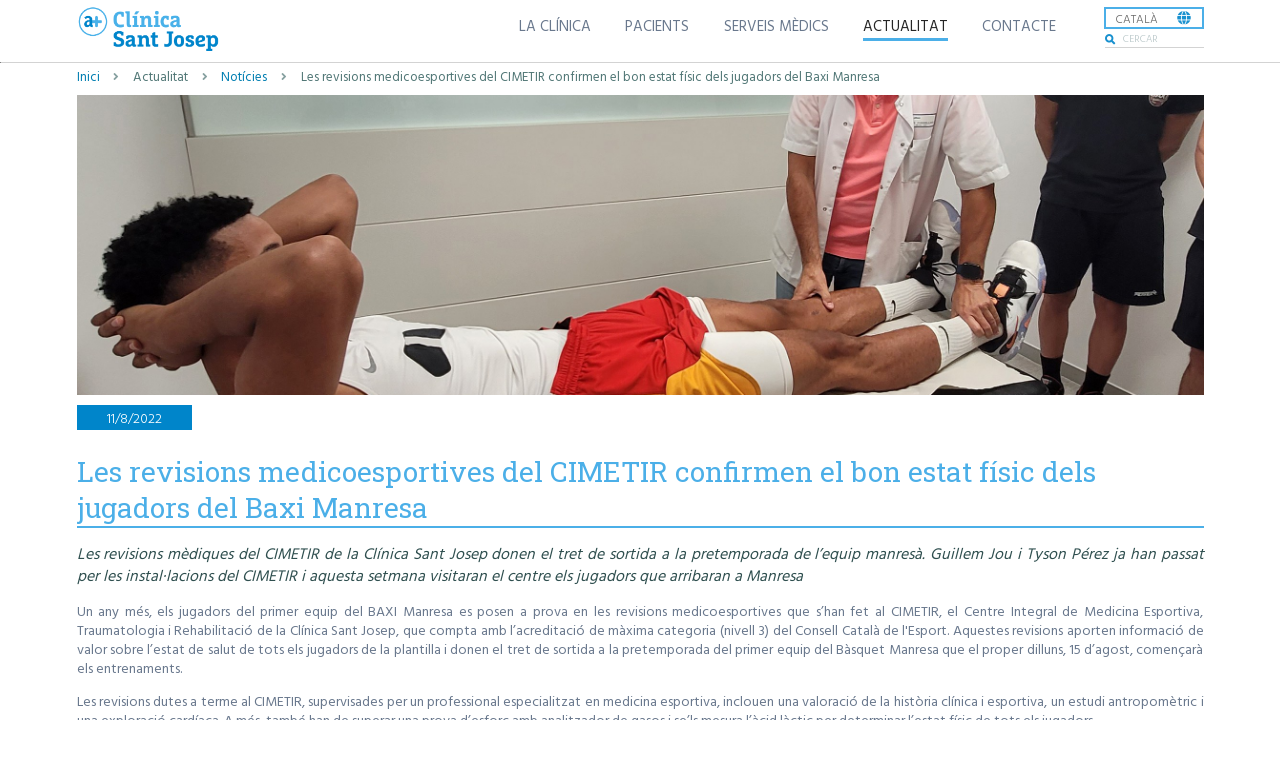

--- FILE ---
content_type: text/html; charset=utf-8
request_url: https://clinicasantjosep.cat/actualitat/noticies/les-revisions-medicoesportives-del-cimetir-confirmen-el-bon-estat-fsic-dels-jugadors-del-baxi-manresa
body_size: 50037
content:
<!doctype html>
                <html lang="en" data-reactroot=""><head><meta charSet="utf-8"/><title data-react-helmet="true">Les revisions medicoesportives del CIMETIR confirmen el bon estat físic dels jugadors del Baxi Manresa</title><link rel="shortcut icon" href="/favicon.ico"/><meta name="viewport" content="width=device-width, initial-scale=1"/><link rel="stylesheet" href="/static/css/bundle.4693b067.css"/><script src="/static/js/bundle.a444306f.js" defer=""></script></head><body class="view-viewview"><div id="toolbar"></div><div id="main"><div class="ui basic segment header-wrapper"><div class="ui container"><div class="header"><div class="logo-nav-wrapper"><div class="logo"><a title="Site" href="/"><img title="Plone Site" src="/static/media/Logo.82fb4fed.svg" alt="Plone Site" height="64" class="ui image"/></a></div><div class="nav-bundle"><nav class="navigation"><div class="hamburger-wrapper mobile only"><button class="hamburger hamburger--collapse" title="Open menu" type="button"><span class="hamburger-box"><span class="hamburger-inner"></span></span></button></div><div class="ui pointing secondary stackable tablet computer large screen widescreen only menu"><div class="mobile only"><div class="mobile-menu-header"><img src="/static/media/Logo.82fb4fed.svg" class="ui image mobile only"/><div class="hamburger-wrapper mobile only"><button class="hamburger hamburger--collapse" title="Open menu" type="button"><span class="hamburger-box"><span class="hamburger-inner"></span></span></button></div></div></div><div class="header-menu-group-item"><a class="item" href="/">Home</a></div><div class="header-menu-group-item"><span class="item">La clínica</span><div role="list" class="ui list"><a href="/la-clinica/historia"><div role="listitem" class="item">Història<i aria-hidden="true" class="angle right icon mobile only"></i></div></a><a href="/la-clinica/qui-som"><div role="listitem" class="item">Qui som<i aria-hidden="true" class="angle right icon mobile only"></i></div></a><a href="/la-clinica/que-oferim"><div role="listitem" class="item">Què oferim<i aria-hidden="true" class="angle right icon mobile only"></i></div></a><a href="/la-clinica/serveis"><div role="listitem" class="item">Serveis<i aria-hidden="true" class="angle right icon mobile only"></i></div></a><a href="/la-clinica/fundaci-althaia"><div role="listitem" class="item">Fundació Althaia<i aria-hidden="true" class="angle right icon mobile only"></i></div></a><a href="/la-clinica/certificacio-efqm"><div role="listitem" class="item">Certificació EFQM<i aria-hidden="true" class="angle right icon mobile only"></i></div></a></div></div><div class="header-menu-group-item"><span class="item">Pacients</span><div role="list" class="ui list"><a href="/pacients/atencio-al-client"><div role="listitem" class="item">Atenció al Client<i aria-hidden="true" class="angle right icon mobile only"></i></div></a><a href="/pacients/com-ingressar"><div role="listitem" class="item">Com ingressar<i aria-hidden="true" class="angle right icon mobile only"></i></div></a><a href="/pacients/com-demanar-hora"><div role="listitem" class="item">Com demanar hora<i aria-hidden="true" class="angle right icon mobile only"></i></div></a><a href="/pacients/espai-pacient"><div role="listitem" class="item">Espai Pacient - App i Webapp<i aria-hidden="true" class="angle right icon mobile only"></i></div></a><a href="/pacients/resultats-radiologia-online"><div role="listitem" class="item">Resultats Radiologia<i aria-hidden="true" class="angle right icon mobile only"></i></div></a><a href="/pacients/bonus-regal-i-promocions"><div role="listitem" class="item">Bonus regal i promocions<i aria-hidden="true" class="angle right icon mobile only"></i></div></a><a href="/pacients/mutues-i-asseguradores"><div role="listitem" class="item">Mútues i asseguradores<i aria-hidden="true" class="angle right icon mobile only"></i></div></a><a href="/pacients/normativa-accessibilitat"><div role="listitem" class="item">Normativa d&#x27;accés<i aria-hidden="true" class="angle right icon mobile only"></i></div></a><a href="/pacients/delegat-protecci-de-dades"><div role="listitem" class="item">Delegat protecció de dades<i aria-hidden="true" class="angle right icon mobile only"></i></div></a></div></div><div class="header-menu-group-item"><span class="item">Serveis mèdics</span><div role="list" class="ui list"><a href="/serveis-medics/unitats-especialitzades"><div role="listitem" class="item">Unitats especialitzades<i aria-hidden="true" class="angle right icon mobile only"></i></div></a><a href="/serveis-medics/especialitats"><div role="listitem" class="item">Especialitats<i aria-hidden="true" class="angle right icon mobile only"></i></div></a><a href="/serveis-medics/quadre-medic"><div role="listitem" class="item">Quadre mèdic<i aria-hidden="true" class="angle right icon mobile only"></i></div></a></div></div><div class="header-menu-group-item"><span class="item active">Actualitat</span><div role="list" class="ui list"><a href="/actualitat/noticies"><div role="listitem" class="item active">Notícies<i aria-hidden="true" class="angle right icon mobile only"></i></div></a><a href="/actualitat/blog"><div role="listitem" class="item">El Blog<i aria-hidden="true" class="angle right icon mobile only"></i></div></a></div></div><div class="header-menu-group-item"><span class="item">Contacte</span><div role="list" class="ui list"><a href="/contacte/contacte"><div role="listitem" class="item">Contacte<i aria-hidden="true" class="angle right icon mobile only"></i></div></a><a href="/contacte/com-arribar"><div role="listitem" class="item">Ubicació<i aria-hidden="true" class="angle right icon mobile only"></i></div></a></div></div></div></nav><div class="laguage-search-bundle"><div class="language-selector"><div role="listbox" aria-expanded="false" class="ui button floating labeled dropdown icon" tabindex="0"><div class="text" role="alert" aria-live="polite">Català</div><i aria-hidden="true" class="world icon"></i><div class="menu transition"><div style="pointer-events:all" role="option" aria-checked="true" aria-selected="true" class="active selected item"><span class="text">Català</span></div><div style="pointer-events:all" role="option" aria-checked="false" aria-selected="false" class="item"><span class="text">English</span></div><div style="pointer-events:all" role="option" aria-checked="false" aria-selected="false" class="item"><span class="text">Español</span></div></div></div><div id="google_translate_element"></div></div><div class="search"><form action="/search" class="ui form"><div class="field searchbox"><div class="ui transparent action input"><input type="text" name="SearchableText" value="" placeholder="CERCAR" title="Cerca"/><button class="ui icon button"><i aria-hidden="true" class="search icon"></i></button></div></div></form></div></div></div></div></div></div></div><hr class="full-width-separator"/><div class="ui secondary vertical segment breadcrumbs"><div class="ui container"><div class="ui breadcrumb"><a class="section" title="Home" href="/">Inici</a><i aria-hidden="true" class="right angle icon divider"></i><div class="active section">Actualitat</div><i aria-hidden="true" class="right angle icon divider"></i><a class="section" href="/actualitat/noticies">Notícies</a><i aria-hidden="true" class="right angle icon divider"></i><div class="active section">Les revisions medicoesportives del CIMETIR confirmen el bon estat físic dels jugadors del Baxi Manresa</div></div></div></div><div class="ui basic segment content-area"><main><div class="ui container messages"></div><div id="view"><div class="ui container view-wrapper csj-news-item"><img title="Les revisions medicoesportives del CIMETIR confirmen el bon estat físic dels jugadors del Baxi Manresa" alt="Les revisions medicoesportives del CIMETIR confirmen el bon estat físic dels jugadors del Baxi Manresa" src="https://www.clinicasantjosep.cat/csj-1/actualitat/noticies/les-revisions-medicoesportives-del-cimetir-confirmen-el-bon-estat-fsic-dels-jugadors-del-baxi-manresa/@@images/3a2860a3-a04c-4167-b93f-fbccd041c2ae.jpeg" class="ui image documentImage"/><div class="documentCreated">8/11/2022</div><h1 class="documentFirstHeading csj-heading1">Les revisions medicoesportives del CIMETIR confirmen el bon estat físic dels jugadors del Baxi Manresa</h1><p class="documentDescription">Les revisions mèdiques del CIMETIR de la Clínica Sant Josep donen el tret de sortida a la pretemporada de l’equip manresà. Guillem Jou  i Tyson Pérez ja han passat per les instal·lacions del CIMETIR i aquesta setmana visitaran el centre els jugadors que arribaran a Manresa</p><div class="documentText"><p style="text-align: justify;">Un any més, els jugadors del primer equip del BAXI Manresa es posen a prova en les revisions medicoesportives que s’han fet al CIMETIR, el Centre Integral de Medicina Esportiva, Traumatologia i Rehabilitació de la Clínica Sant Josep, que compta amb l’acreditació de màxima categoria (nivell 3) del Consell Català de l'Esport. Aquestes revisions aporten informació de valor sobre l’estat de salut de tots els jugadors de la plantilla i donen el tret de sortida a la pretemporada del primer equip del Bàsquet Manresa que el proper dilluns, 15 d’agost, començarà els entrenaments.</p>
<p style="text-align: justify;">Les revisions dutes a terme al CIMETIR, supervisades per un professional especialitzat en medicina esportiva, inclouen una valoració de la història clínica i esportiva, un estudi antropomètric i una exploració cardíaca. A més, també han de superar una prova d’esforç amb analitzador de gasos i se’ls mesura l’àcid làctic per determinar l’estat físic de tots els jugadors.</p>
<p style="text-align: justify;">Les proves d’enguany serveixen per confirmar el bon estat de salut dels jugadors de l’equip manresà. L’examen medicoesportiu ha corroborat el rendiment òptim de la nova incorporació del Baxi Manresa per a aquesta nova temporada, el jugador Tyson Pérez i també de Guillem Jou, que han estat els primers en passar-la, juntament amb Dani Garcia. Aquest dijous també passaran la revisió Giordano Bortolani, Babatunde Olumuyiwa, Marcus Lee i Jerrick Harding, i durant els propers dies faran les proves la resta de jugadors.</p>
<p style="text-align: justify;">Tant la revisió com les visites de seguiment i control al CIMETIR s’engloben dins del conveni de col·laboració entre la Fundació Althaia i el Bàsquet Manresa. Aquest acord, renovat recentment, s’amplia més enllà del seguiment i de l’assistència mèdica dels jugadors del primer equip, amb ofertes a preus especials per a tots els esportistes del club que vulguin fer un seguiment del seu rendiment esportiu.</p>
<h3 style="text-align: justify;"><br /><strong>Sorteig actiu al CIMETIR</strong></h3>
<p style="text-align: justify;">Els jugadors han aprofitat la seva visita al CIMETIR per participar en la campanya ”La Revisió al CIMETIR” que ha engegat la Clínica Sant Josep amb la col·laboració del Centre d’Esports Manresa i també del BAXI Manresa.</p>
<p style="text-align: justify;">El sorteig promou que les persones d’entre 7 i 25 anys que vagin a fer-se una revisió al CIMETIR publiquin una fotografia pública als seus perfils de Facebook, Twitter o Instagram amb el hashtag #LaRevisióalCIMETIR. Entre tots els participants, se sortejaran quatre premis que són: una targeta Bonus Salut Clínica Sant Josep, amb la qual es podrà escollir entre una revisió esportiva, massatge pre o post competició o una sessió nutricional; una samarreta de la temporada 21/22 del BAXI Manresa; i dos carnets de soci del CE Manresa per veure tots els partits de 2a RFEF.</p>
<p style="text-align: justify;">D’aquesta manera, el CIMETIR es reforça com un servei de medicina de l'esport on es poden fer revisions esportives adaptades a cada edat, tant per a esportistes a nivell particular com per a esportistes integrats en un club esportiu.</p></div><div class="rollover-other-container-news"><p class="other-container-news-heading">ALTRES NOTÍCIES</p><div class="carousel"><div class="horizontalSlider___281Ls carousel__slider carousel__slider--horizontal" aria-live="polite" tabindex="0" role="listbox"><div class="carousel__slider-tray-wrapper carousel__slider-tray-wrap--horizontal"><ul class="sliderTray___-vHFQ sliderAnimation___300FY carousel__slider-tray carousel__slider-tray--horizontal" style="width:0%;transform:translateX(NaN%) translateX(0px)"></ul></div></div><div class="rollover-actions-container"><button type="button" aria-label="previous" class="buttonBack___1mlaL carousel__back-button ui icon button" disabled=""><i aria-hidden="true" class="chevron left icon"></i></button><button type="button" aria-label="next" class="buttonNext___2mOCa carousel__next-button ui icon button" disabled=""><i aria-hidden="true" class="chevron right icon"></i></button></div></div></div></div><div class="ui container csj-tags"><span>Etiquetes: </span><a class="ui label" href="/search?Subject=informació">informació</a><a class="ui label" href="/search?Subject=BAXI Manresa">BAXI Manresa</a><a class="ui label" href="/search?Subject=revisions medicoesportives">revisions medicoesportives</a></div></div></main></div><hr class="full-width-separator bottom-separator" style="margin-bottom:50px"/><div class="ui container footer-container"><div class="footer-top-container"><div class="footer-menu-group-container"><span class="item">La clínica</span><div role="list" class="ui list"><div role="listitem" class="item"><a class="item" href="/la-clinica/historia">Història</a></div><div role="listitem" class="item"><a class="item" href="/la-clinica/qui-som">Qui som</a></div><div role="listitem" class="item"><a class="item" href="/la-clinica/que-oferim">Què oferim</a></div><div role="listitem" class="item"><a class="item" href="/la-clinica/serveis">Serveis</a></div><div role="listitem" class="item"><a class="item" href="/la-clinica/fundaci-althaia">Fundació Althaia</a></div><div role="listitem" class="item"><a class="item" href="/la-clinica/certificacio-efqm">Certificació EFQM</a></div></div></div><div class="footer-menu-group-container"><span class="item">Pacients</span><div role="list" class="ui list"><div role="listitem" class="item"><a class="item" href="/pacients/atencio-al-client">Atenció al Client</a></div><div role="listitem" class="item"><a class="item" href="/pacients/com-ingressar">Com ingressar</a></div><div role="listitem" class="item"><a class="item" href="/pacients/com-demanar-hora">Com demanar hora</a></div><div role="listitem" class="item"><a class="item" href="/pacients/espai-pacient">Espai Pacient - App i Webapp</a></div><div role="listitem" class="item"><a class="item" href="/pacients/resultats-radiologia-online">Resultats Radiologia</a></div><div role="listitem" class="item"><a class="item" href="/pacients/bonus-regal-i-promocions">Bonus regal i promocions</a></div><div role="listitem" class="item"><a class="item" href="/pacients/mutues-i-asseguradores">Mútues i asseguradores</a></div><div role="listitem" class="item"><a class="item" href="/pacients/normativa-accessibilitat">Normativa d&#x27;accés</a></div><div role="listitem" class="item"><a class="item" href="/pacients/delegat-protecci-de-dades">Delegat protecció de dades</a></div></div></div><div class="footer-menu-group-container"><span class="item">Serveis mèdics</span><div role="list" class="ui list"><div role="listitem" class="item"><a class="item" href="/serveis-medics/unitats-especialitzades">Unitats especialitzades</a></div><div role="listitem" class="item"><a class="item" href="/serveis-medics/especialitats">Especialitats</a></div><div role="listitem" class="item"><a class="item" href="/serveis-medics/quadre-medic">Quadre mèdic</a></div></div></div><div class="footer-menu-group-container"><span class="item">Actualitat</span><div role="list" class="ui list"><div role="listitem" class="item"><a class="item" href="/actualitat/noticies">Notícies</a></div><div role="listitem" class="item"><a class="item" href="/actualitat/blog">El Blog</a></div></div></div><div class="footer-menu-group-container"><span class="item">Contacte</span><div role="list" class="ui list"><div role="listitem" class="item"><a class="item" href="/contacte/contacte">Contacte</a></div><div role="listitem" class="item"><a class="item" href="/contacte/com-arribar">Ubicació</a></div></div></div><div class="footer-vertical-separator"></div><div class="footer-subscribe-container"><p class="footer-subscribe-title">Subscriu-te!</p><p class="footer-subscribe-subtitle">I rebràs els nostres butlletins amb les últimes novetats!</p><form><div class="ui input footer-subscribe-email"><input type="email" name="EMAIL" placeholder="Email" required="" value=""/></div><div class="footer-subscribe-submit"><div class="ui input footer-subscribe-button"><input type="submit" value="ENVIA" name="subscribe"/></div><div class="ui input footer-subscribe-check"><input type="checkbox" name="privacy_policy" required=""/></div><span>He llegit i accepto la política de privacitat</span></div></form></div></div><div class="footer-bottom-container"><div class="footer-links-container"><div role="list" class="ui horizontal list"><a role="listitem" class="item first" href="/legal">AVÍS LEGAL</a><a role="listitem" class="item" href="/politica-privacitat">POLÍTICA DE PRIVACITAT</a><a role="listitem" class="item" href="/cookies">COOKIES</a><a role="listitem" class="item" href="/sitemap">MAPA WEB</a></div><p>© <!-- -->2026<!-- --> CLÍNICA SANT JOSEP - ALTHAIA. TOTS ELS DRETS RESERVATS</p></div><div class="footer-logos-social-container"><div class="footer-logos-container"><a target="_blank" rel="noopener noreferrer" class="ui image footer-logo-althaia-horizontal" href="http://www.althaia.cat/"><img src="/logo_althaia_horitzontal.jpg"/></a><a class="ui image footer-logo-althaia-horizontal logo-efqm" href="/la-clinica/certificacio-efqm"><img src="/logo-efqm.png"/></a><a class="ui image footer-logo-althaia-horizontal" href="/la-clinica/lliure-de-fum"><img src="/logo-lliuredefum.png"/></a></div><div class="footer-social-container"><p class="footer-social-heading">SEGUEIX-NOS A:</p><div role="list" class="ui horizontal list"><a role="listitem" class="item" href="http://www.facebook.com/CSJManresa" target="_blank" rel="noopener noreferrer"><button class="ui circular icon button"><i aria-hidden="true" class="facebook f icon"></i></button></a><a role="listitem" class="item" href="https://twitter.com/CSJ_Manresa" target="_blank" rel="noopener noreferrer"><button class="ui circular icon button twitter-icon"><svg width="14" height="14" viewBox="0 0 39.6 39.6"><defs><clipPath id="clippath"><rect width="39.6" height="39.6" fill="none" stroke-width="0px"></rect></clipPath></defs><g stroke-width="0px" clip-path="clippath"><path fill="#fff" d="m29.69,31.38c-.04-.06-.06-.1-.09-.14-1.1-1.57-2.19-3.14-3.29-4.71-1.89-2.7-3.77-5.41-5.66-8.11-1.24-1.78-2.48-3.55-3.73-5.33-1.09-1.55-2.17-3.11-3.25-4.66-.07-.1-.14-.14-.27-.14-1.06,0-2.12,0-3.18,0-.04,0-.09,0-.15,0,.34.49.66.95.99,1.42,1.89,2.7,3.77,5.4,5.66,8.09,1.35,1.93,2.7,3.85,4.04,5.78,1.79,2.56,3.57,5.11,5.35,7.67.06.09.12.12.22.12,1.07,0,2.14,0,3.2,0h.15Zm3.13,1.64h-.16c-2.46,0-4.91,0-7.37,0-.13,0-.2-.04-.27-.14-2.21-3.22-4.42-6.44-6.63-9.66-.1-.15-.21-.3-.32-.46-.3.35-.59.68-.87,1.02-1.95,2.27-3.9,4.54-5.85,6.8-.67.78-1.35,1.57-2.02,2.35-.04.05-.12.1-.19.1-.68,0-1.36,0-2.04,0h-.13c3.38-3.93,6.74-7.84,10.1-11.74-3.36-4.9-6.72-9.78-10.09-14.69.06,0,.1,0,.14,0,2.47,0,4.95,0,7.43,0,.11,0,.16.05.22.13.79,1.15,1.58,2.3,2.37,3.45.99,1.43,1.97,2.87,2.96,4.3.4.58.8,1.17,1.2,1.75.02.02.03.05.06.08.13-.15.25-.29.37-.43,1.59-1.85,3.18-3.7,4.77-5.55,1.05-1.22,2.1-2.44,3.15-3.66.03-.04.09-.08.14-.08.72,0,1.45,0,2.2,0-.12.15-.23.27-.34.4-1.86,2.17-3.72,4.33-5.58,6.49-1.21,1.4-2.42,2.81-3.63,4.21-.07.08-.06.12,0,.2.99,1.43,1.97,2.87,2.96,4.3,1.13,1.64,2.26,3.28,3.38,4.93,1.25,1.81,2.49,3.63,3.74,5.44.1.15.2.29.32.47"></path><path stroke-width="0px" fill="currentColor" d="m25.29,33.66c-.34,0-.61-.14-.8-.42l-6.48-9.44-8.2,9.54c-.16.19-.42.31-.66.32-.54,0-1.07,0-1.6,0h-1.98l10.68-12.42L5.8,6.03l1.12-.08c.09,0,.14-.01.18-.01h7.43c.31,0,.56.13.75.4l6.12,8.91,4.6-5.35c1.05-1.22,2.1-2.44,3.15-3.66.16-.19.39-.3.62-.3.6,0,1.21,0,1.82,0h1.76l-10.2,11.88,10.81,15.75-1.31.09h-7.37Zm-16.45-1.17s0,0,0,0h0Zm9.29-10.79l7.33,10.68h6.15s-9.71-14.14-9.71-14.14c-.22-.33-.2-.69.05-.98l8.64-10.04c-.2,0-.4,0-.59,0-1.01,1.17-2.02,2.34-3.03,3.52l-5.66,6.57-.91-1.25-6.07-8.84h-6.15s9.69,14.11,9.69,14.11l-9.51,11.06c.2,0,.39,0,.59,0l9.19-10.67Zm11.65-14.48h0,0Zm.34-.15s0,0,0,0c0,0,0,0,0,0Zm-3.78,24.95c-.32,0-.58-.14-.75-.39L8.87,7.71l1.98-.05c.85,0,1.69,0,2.54,0,.34,0,.61.14.8.42l16.63,23.81-1.29.14h-3.2Zm.3-1.13h0s0,0,0,0ZM11.29,8.94l15.24,21.8h1.94S13.24,8.94,13.24,8.94c-.65,0-1.3,0-1.95,0Zm1.85-.14h0s0,0,0,0Z"></path></g></svg></button></a><a role="listitem" class="item" href="https://www.youtube.com/user/clinicasantjosep" target="_blank" rel="noopener noreferrer"><button class="ui circular icon button"><i aria-hidden="true" class="youtube icon"></i></button></a><a role="listitem" class="item" href="https://www.instagram.com/csjmanresa/" target="_blank" rel="noopener noreferrer"><button class="ui circular icon button"><i aria-hidden="true" class="instagram icon"></i></button></a></div></div><button class="ui circular icon button footer-scrollup"><i aria-hidden="true" class="angle up icon"></i></button></div></div></div><div class="Toastify"></div></div><script charSet="UTF-8">window.__data={"router":{"location":{"pathname":"\u002Factualitat\u002Fnoticies\u002Fles-revisions-medicoesportives-del-cimetir-confirmen-el-bon-estat-fsic-dels-jugadors-del-baxi-manresa","search":"","hash":"","key":"1m2k85"},"action":"POP"},"intl":{"defaultLocale":"en","locale":"en","messages":{}},"reduxAsyncConnect":{"loaded":true,"loadState":{"breadcrumbs":{"loading":false,"loaded":true,"error":null},"content":{"loading":false,"loaded":true,"error":null},"navigation":{"loading":false,"loaded":true,"error":null},"workflow":{"loading":false,"loaded":true,"error":null}},"breadcrumbs":{"@id":"https:\u002F\u002Fwww.clinicasantjosep.cat\u002Fcsj-1\u002Factualitat\u002Fnoticies\u002Fles-revisions-medicoesportives-del-cimetir-confirmen-el-bon-estat-fsic-dels-jugadors-del-baxi-manresa\u002F@breadcrumbs","items":[{"@id":"https:\u002F\u002Fwww.clinicasantjosep.cat\u002Fcsj-1\u002Factualitat","title":"Actualitat"},{"@id":"https:\u002F\u002Fwww.clinicasantjosep.cat\u002Fcsj-1\u002Factualitat\u002Fnoticies","title":"Notícies"},{"@id":"https:\u002F\u002Fwww.clinicasantjosep.cat\u002Fcsj-1\u002Factualitat\u002Fnoticies\u002Fles-revisions-medicoesportives-del-cimetir-confirmen-el-bon-estat-fsic-dels-jugadors-del-baxi-manresa","title":"Les revisions medicoesportives del CIMETIR confirmen el bon estat físic dels jugadors del Baxi Manresa"}]},"content":{"@components":{"actions":{"@id":"https:\u002F\u002Fwww.clinicasantjosep.cat\u002Fcsj-1\u002Factualitat\u002Fnoticies\u002Fles-revisions-medicoesportives-del-cimetir-confirmen-el-bon-estat-fsic-dels-jugadors-del-baxi-manresa\u002F@actions"},"breadcrumbs":{"@id":"https:\u002F\u002Fwww.clinicasantjosep.cat\u002Fcsj-1\u002Factualitat\u002Fnoticies\u002Fles-revisions-medicoesportives-del-cimetir-confirmen-el-bon-estat-fsic-dels-jugadors-del-baxi-manresa\u002F@breadcrumbs"},"navigation":{"@id":"https:\u002F\u002Fwww.clinicasantjosep.cat\u002Fcsj-1\u002Factualitat\u002Fnoticies\u002Fles-revisions-medicoesportives-del-cimetir-confirmen-el-bon-estat-fsic-dels-jugadors-del-baxi-manresa\u002F@navigation"},"workflow":{"@id":"https:\u002F\u002Fwww.clinicasantjosep.cat\u002Fcsj-1\u002Factualitat\u002Fnoticies\u002Fles-revisions-medicoesportives-del-cimetir-confirmen-el-bon-estat-fsic-dels-jugadors-del-baxi-manresa\u002F@workflow"}},"@id":"https:\u002F\u002Fwww.clinicasantjosep.cat\u002Fcsj-1\u002Factualitat\u002Fnoticies\u002Fles-revisions-medicoesportives-del-cimetir-confirmen-el-bon-estat-fsic-dels-jugadors-del-baxi-manresa","@type":"News Item","UID":"e00d633ef37e462c96e898c3a2549288","allow_discussion":false,"changeNote":"","contributors":[],"created":"2022-08-11T07:25:17+00:00","creators":["transversal"],"description":"Les revisions mèdiques del CIMETIR de la Clínica Sant Josep donen el tret de sortida a la pretemporada de l’equip manresà. Guillem Jou  i Tyson Pérez ja han passat per les instal·lacions del CIMETIR i aquesta setmana visitaran el centre els jugadors que arribaran a Manresa","effective":"2022-08-11T07:34:00","exclude_from_nav":false,"expires":null,"id":"les-revisions-medicoesportives-del-cimetir-confirmen-el-bon-estat-fsic-dels-jugadors-del-baxi-manresa","image":{"content-type":"image\u002Fjpeg","download":"https:\u002F\u002Fwww.clinicasantjosep.cat\u002Fcsj-1\u002Factualitat\u002Fnoticies\u002Fles-revisions-medicoesportives-del-cimetir-confirmen-el-bon-estat-fsic-dels-jugadors-del-baxi-manresa\u002F@@images\u002F3a2860a3-a04c-4167-b93f-fbccd041c2ae.jpeg","filename":"Thyson_CSJ_Puigdellivol.jpg","height":1329,"scales":{"icon":{"download":"https:\u002F\u002Fwww.clinicasantjosep.cat\u002Fcsj-1\u002Factualitat\u002Fnoticies\u002Fles-revisions-medicoesportives-del-cimetir-confirmen-el-bon-estat-fsic-dels-jugadors-del-baxi-manresa\u002F@@images\u002Fc35b8fde-832c-4b84-b4e7-486f36850341.jpeg","height":18,"width":32},"large":{"download":"https:\u002F\u002Fwww.clinicasantjosep.cat\u002Fcsj-1\u002Factualitat\u002Fnoticies\u002Fles-revisions-medicoesportives-del-cimetir-confirmen-el-bon-estat-fsic-dels-jugadors-del-baxi-manresa\u002F@@images\u002Fcc95fd93-771a-4a7b-af5d-9e5578902642.jpeg","height":432,"width":768},"listing":{"download":"https:\u002F\u002Fwww.clinicasantjosep.cat\u002Fcsj-1\u002Factualitat\u002Fnoticies\u002Fles-revisions-medicoesportives-del-cimetir-confirmen-el-bon-estat-fsic-dels-jugadors-del-baxi-manresa\u002F@@images\u002Fea1c79ec-9832-40bc-97b1-04dae66b49a5.jpeg","height":9,"width":16},"mini":{"download":"https:\u002F\u002Fwww.clinicasantjosep.cat\u002Fcsj-1\u002Factualitat\u002Fnoticies\u002Fles-revisions-medicoesportives-del-cimetir-confirmen-el-bon-estat-fsic-dels-jugadors-del-baxi-manresa\u002F@@images\u002Fecdf128c-1109-419d-8a66-9e267f869c07.jpeg","height":112,"width":200},"preview":{"download":"https:\u002F\u002Fwww.clinicasantjosep.cat\u002Fcsj-1\u002Factualitat\u002Fnoticies\u002Fles-revisions-medicoesportives-del-cimetir-confirmen-el-bon-estat-fsic-dels-jugadors-del-baxi-manresa\u002F@@images\u002F1a22b601-02c8-4048-9fa0-e46837e9c98f.jpeg","height":225,"width":400},"thumb":{"download":"https:\u002F\u002Fwww.clinicasantjosep.cat\u002Fcsj-1\u002Factualitat\u002Fnoticies\u002Fles-revisions-medicoesportives-del-cimetir-confirmen-el-bon-estat-fsic-dels-jugadors-del-baxi-manresa\u002F@@images\u002F509e9c2d-1af7-4cdd-ba66-a7ec733194a7.jpeg","height":72,"width":128},"tile":{"download":"https:\u002F\u002Fwww.clinicasantjosep.cat\u002Fcsj-1\u002Factualitat\u002Fnoticies\u002Fles-revisions-medicoesportives-del-cimetir-confirmen-el-bon-estat-fsic-dels-jugadors-del-baxi-manresa\u002F@@images\u002Fb9b67236-27a1-4c7c-94fd-15b56edc1a32.jpeg","height":36,"width":64}},"size":1617436,"width":2362},"image_caption":null,"is_folderish":false,"language":"ca","layout":"newsitem_view","modified":"2022-08-11T07:35:40+00:00","parent":{"@id":"https:\u002F\u002Fwww.clinicasantjosep.cat\u002Fcsj-1\u002Factualitat\u002Fnoticies","@type":"Folder","description":"","review_state":"published","title":"Notícies"},"relatedItems":[],"review_state":"published","rights":null,"subjects":["informació","BAXI Manresa","revisions medicoesportives"],"text":{"content-type":"text\u002Fhtml","data":"\u003Cp style=\"text-align: justify;\"\u003EUn any més, els jugadors del primer equip del BAXI Manresa es posen a prova en les revisions medicoesportives que s’han fet al CIMETIR, el Centre Integral de Medicina Esportiva, Traumatologia i Rehabilitació de la Clínica Sant Josep, que compta amb l’acreditació de màxima categoria (nivell 3) del Consell Català de l'Esport. Aquestes revisions aporten informació de valor sobre l’estat de salut de tots els jugadors de la plantilla i donen el tret de sortida a la pretemporada del primer equip del Bàsquet Manresa que el proper dilluns, 15 d’agost, començarà els entrenaments.\u003C\u002Fp\u003E\r\n\u003Cp style=\"text-align: justify;\"\u003ELes revisions dutes a terme al CIMETIR, supervisades per un professional especialitzat en medicina esportiva, inclouen una valoració de la història clínica i esportiva, un estudi antropomètric i una exploració cardíaca. A més, també han de superar una prova d’esforç amb analitzador de gasos i se’ls mesura l’àcid làctic per determinar l’estat físic de tots els jugadors.\u003C\u002Fp\u003E\r\n\u003Cp style=\"text-align: justify;\"\u003ELes proves d’enguany serveixen per confirmar el bon estat de salut dels jugadors de l’equip manresà. L’examen medicoesportiu ha corroborat el rendiment òptim de la nova incorporació del Baxi Manresa per a aquesta nova temporada, el jugador Tyson Pérez i també de Guillem Jou, que han estat els primers en passar-la, juntament amb Dani Garcia. Aquest dijous també passaran la revisió Giordano Bortolani, Babatunde Olumuyiwa, Marcus Lee i Jerrick Harding, i durant els propers dies faran les proves la resta de jugadors.\u003C\u002Fp\u003E\r\n\u003Cp style=\"text-align: justify;\"\u003ETant la revisió com les visites de seguiment i control al CIMETIR s’engloben dins del conveni de col·laboració entre la Fundació Althaia i el Bàsquet Manresa. Aquest acord, renovat recentment, s’amplia més enllà del seguiment i de l’assistència mèdica dels jugadors del primer equip, amb ofertes a preus especials per a tots els esportistes del club que vulguin fer un seguiment del seu rendiment esportiu.\u003C\u002Fp\u003E\r\n\u003Ch3 style=\"text-align: justify;\"\u003E\u003Cbr \u002F\u003E\u003Cstrong\u003ESorteig actiu al CIMETIR\u003C\u002Fstrong\u003E\u003C\u002Fh3\u003E\r\n\u003Cp style=\"text-align: justify;\"\u003EEls jugadors han aprofitat la seva visita al CIMETIR per participar en la campanya ”La Revisió al CIMETIR” que ha engegat la Clínica Sant Josep amb la col·laboració del Centre d’Esports Manresa i també del BAXI Manresa.\u003C\u002Fp\u003E\r\n\u003Cp style=\"text-align: justify;\"\u003EEl sorteig promou que les persones d’entre 7 i 25 anys que vagin a fer-se una revisió al CIMETIR publiquin una fotografia pública als seus perfils de Facebook, Twitter o Instagram amb el hashtag #LaRevisióalCIMETIR. Entre tots els participants, se sortejaran quatre premis que són: una targeta Bonus Salut Clínica Sant Josep, amb la qual es podrà escollir entre una revisió esportiva, massatge pre o post competició o una sessió nutricional; una samarreta de la temporada 21\u002F22 del BAXI Manresa; i dos carnets de soci del CE Manresa per veure tots els partits de 2a RFEF.\u003C\u002Fp\u003E\r\n\u003Cp style=\"text-align: justify;\"\u003ED’aquesta manera, el CIMETIR es reforça com un servei de medicina de l'esport on es poden fer revisions esportives adaptades a cada edat, tant per a esportistes a nivell particular com per a esportistes integrats en un club esportiu.\u003C\u002Fp\u003E","encoding":"utf-8"},"title":"Les revisions medicoesportives del CIMETIR confirmen el bon estat físic dels jugadors del Baxi Manresa","version":"current","versioning_enabled":true},"workflow":{"@id":"https:\u002F\u002Fwww.clinicasantjosep.cat\u002Fcsj-1\u002Factualitat\u002Fnoticies\u002Fles-revisions-medicoesportives-del-cimetir-confirmen-el-bon-estat-fsic-dels-jugadors-del-baxi-manresa\u002F@workflow","history":[],"transitions":[]},"navigation":{"@id":"https:\u002F\u002Fwww.clinicasantjosep.cat\u002Fcsj-1\u002Factualitat\u002Fnoticies\u002Fles-revisions-medicoesportives-del-cimetir-confirmen-el-bon-estat-fsic-dels-jugadors-del-baxi-manresa\u002F@navigation","items":[{"@id":"https:\u002F\u002Fwww.clinicasantjosep.cat\u002Fcsj-1","description":"","items":"","title":"Home"},{"@id":"https:\u002F\u002Fwww.clinicasantjosep.cat\u002Fcsj-1\u002Fla-clinica","description":"","items":[{"@id":"https:\u002F\u002Fwww.clinicasantjosep.cat\u002Fcsj-1\u002Fla-clinica\u002Fhistoria","description":"La Clínica Sant Josep és el segon centre assistencial actiu més antic de Manresa","title":"Història"},{"@id":"https:\u002F\u002Fwww.clinicasantjosep.cat\u002Fcsj-1\u002Fla-clinica\u002Fqui-som","description":"","title":"Qui som"},{"@id":"https:\u002F\u002Fwww.clinicasantjosep.cat\u002Fcsj-1\u002Fla-clinica\u002Fque-oferim","description":"","title":"Què oferim"},{"@id":"https:\u002F\u002Fwww.clinicasantjosep.cat\u002Fcsj-1\u002Fla-clinica\u002Fserveis","description":"","title":"Serveis"},{"@id":"https:\u002F\u002Fwww.clinicasantjosep.cat\u002Fcsj-1\u002Fla-clinica\u002Ffundaci-althaia","description":"","title":"Fundació Althaia"},{"@id":"https:\u002F\u002Fwww.clinicasantjosep.cat\u002Fcsj-1\u002Fla-clinica\u002Fcertificacio-efqm","description":"","title":"Certificació EFQM"}],"title":"La clínica"},{"@id":"https:\u002F\u002Fwww.clinicasantjosep.cat\u002Fcsj-1\u002Fpacients","description":"","items":[{"@id":"https:\u002F\u002Fwww.clinicasantjosep.cat\u002Fcsj-1\u002Fpacients\u002Fatencio-al-client","description":"","title":"Atenció al Client"},{"@id":"https:\u002F\u002Fwww.clinicasantjosep.cat\u002Fcsj-1\u002Fpacients\u002Fcom-ingressar","description":"","title":"Com ingressar"},{"@id":"https:\u002F\u002Fwww.clinicasantjosep.cat\u002Fcsj-1\u002Fpacients\u002Fcom-demanar-hora","description":"","title":"Com demanar hora"},{"@id":"https:\u002F\u002Fwww.clinicasantjosep.cat\u002Fcsj-1\u002Fpacients\u002Fespai-pacient","description":"","title":"Espai Pacient - App i Webapp"},{"@id":"https:\u002F\u002Fwww.clinicasantjosep.cat\u002Fcsj-1\u002Fpacients\u002Fresultats-radiologia-online","description":"","title":"Resultats Radiologia"},{"@id":"https:\u002F\u002Fwww.clinicasantjosep.cat\u002Fcsj-1\u002Fpacients\u002Fbonus-regal-i-promocions","description":"","title":"Bonus regal i promocions"},{"@id":"https:\u002F\u002Fwww.clinicasantjosep.cat\u002Fcsj-1\u002Fpacients\u002Fmutues-i-asseguradores","description":"","title":"Mútues i asseguradores"},{"@id":"https:\u002F\u002Fwww.clinicasantjosep.cat\u002Fcsj-1\u002Fpacients\u002Fnormativa-accessibilitat","description":"","title":"Normativa d'accés"},{"@id":"https:\u002F\u002Fwww.clinicasantjosep.cat\u002Fcsj-1\u002Fpacients\u002Fdelegat-protecci-de-dades","description":"","title":"Delegat protecció de dades"}],"title":"Pacients"},{"@id":"https:\u002F\u002Fwww.clinicasantjosep.cat\u002Fcsj-1\u002Fserveis-medics","description":"","items":[{"@id":"https:\u002F\u002Fwww.clinicasantjosep.cat\u002Fcsj-1\u002Fserveis-medics\u002Funitats-especialitzades","description":"","title":"Unitats especialitzades"},{"@id":"https:\u002F\u002Fwww.clinicasantjosep.cat\u002Fcsj-1\u002Fserveis-medics\u002Fespecialitats","description":"","title":"Especialitats"},{"@id":"https:\u002F\u002Fwww.clinicasantjosep.cat\u002Fcsj-1\u002Fserveis-medics\u002Fquadre-medic","description":"","title":"Quadre mèdic"}],"title":"Serveis mèdics"},{"@id":"https:\u002F\u002Fwww.clinicasantjosep.cat\u002Fcsj-1\u002Factualitat","description":"","items":[{"@id":"https:\u002F\u002Fwww.clinicasantjosep.cat\u002Fcsj-1\u002Factualitat\u002Fnoticies","description":"","title":"Notícies"},{"@id":"https:\u002F\u002Fwww.clinicasantjosep.cat\u002Fcsj-1\u002Factualitat\u002Fblog","description":"","title":"El Blog"}],"title":"Actualitat"},{"@id":"https:\u002F\u002Fwww.clinicasantjosep.cat\u002Fcsj-1\u002Fcontacte","description":"","items":[{"@id":"https:\u002F\u002Fwww.clinicasantjosep.cat\u002Fcsj-1\u002Fcontacte\u002Fcontacte","description":"","title":"Contacte"},{"@id":"https:\u002F\u002Fwww.clinicasantjosep.cat\u002Fcsj-1\u002Fcontacte\u002Fcom-arribar","description":"","title":"Ubicació"}],"title":"Contacte"}]}},"actions":{"error":null,"actions":{"object":[],"object_buttons":[],"site_actions":[],"user":[],"document_actions":[],"portal_tabs":[]},"loaded":false,"loading":true},"breadcrumbs":{"error":null,"items":[{"title":"Actualitat","url":"\u002Factualitat"},{"title":"Notícies","url":"\u002Factualitat\u002Fnoticies"},{"title":"Les revisions medicoesportives del CIMETIR confirmen el bon estat físic dels jugadors del Baxi Manresa","url":"\u002Factualitat\u002Fnoticies\u002Fles-revisions-medicoesportives-del-cimetir-confirmen-el-bon-estat-fsic-dels-jugadors-del-baxi-manresa"}],"loaded":false,"loading":true},"comments":{"add":{"loaded":false,"loading":false,"error":null},"delete":{"loaded":false,"loading":false,"error":null},"update":{"loaded":false,"loading":false,"error":null},"list":{"loaded":false,"loading":false,"error":null},"items":[]},"content":{"create":{"loaded":false,"loading":false,"error":null},"delete":{"loaded":false,"loading":false,"error":null},"update":{"loaded":false,"loading":false,"error":null},"get":{"loading":true,"loaded":false,"error":null},"order":{"loaded":false,"loading":false,"error":null},"data":{"@components":{"actions":{"@id":"https:\u002F\u002Fwww.clinicasantjosep.cat\u002Fcsj-1\u002Factualitat\u002Fnoticies\u002Fles-revisions-medicoesportives-del-cimetir-confirmen-el-bon-estat-fsic-dels-jugadors-del-baxi-manresa\u002F@actions"},"breadcrumbs":{"@id":"https:\u002F\u002Fwww.clinicasantjosep.cat\u002Fcsj-1\u002Factualitat\u002Fnoticies\u002Fles-revisions-medicoesportives-del-cimetir-confirmen-el-bon-estat-fsic-dels-jugadors-del-baxi-manresa\u002F@breadcrumbs"},"navigation":{"@id":"https:\u002F\u002Fwww.clinicasantjosep.cat\u002Fcsj-1\u002Factualitat\u002Fnoticies\u002Fles-revisions-medicoesportives-del-cimetir-confirmen-el-bon-estat-fsic-dels-jugadors-del-baxi-manresa\u002F@navigation"},"workflow":{"@id":"https:\u002F\u002Fwww.clinicasantjosep.cat\u002Fcsj-1\u002Factualitat\u002Fnoticies\u002Fles-revisions-medicoesportives-del-cimetir-confirmen-el-bon-estat-fsic-dels-jugadors-del-baxi-manresa\u002F@workflow"}},"@id":"https:\u002F\u002Fwww.clinicasantjosep.cat\u002Fcsj-1\u002Factualitat\u002Fnoticies\u002Fles-revisions-medicoesportives-del-cimetir-confirmen-el-bon-estat-fsic-dels-jugadors-del-baxi-manresa","@type":"News Item","UID":"e00d633ef37e462c96e898c3a2549288","allow_discussion":false,"changeNote":"","contributors":[],"created":"2022-08-11T07:25:17+00:00","creators":["transversal"],"description":"Les revisions mèdiques del CIMETIR de la Clínica Sant Josep donen el tret de sortida a la pretemporada de l’equip manresà. Guillem Jou  i Tyson Pérez ja han passat per les instal·lacions del CIMETIR i aquesta setmana visitaran el centre els jugadors que arribaran a Manresa","effective":"2022-08-11T07:34:00","exclude_from_nav":false,"expires":null,"id":"les-revisions-medicoesportives-del-cimetir-confirmen-el-bon-estat-fsic-dels-jugadors-del-baxi-manresa","image":{"content-type":"image\u002Fjpeg","download":"https:\u002F\u002Fwww.clinicasantjosep.cat\u002Fcsj-1\u002Factualitat\u002Fnoticies\u002Fles-revisions-medicoesportives-del-cimetir-confirmen-el-bon-estat-fsic-dels-jugadors-del-baxi-manresa\u002F@@images\u002F3a2860a3-a04c-4167-b93f-fbccd041c2ae.jpeg","filename":"Thyson_CSJ_Puigdellivol.jpg","height":1329,"scales":{"icon":{"download":"https:\u002F\u002Fwww.clinicasantjosep.cat\u002Fcsj-1\u002Factualitat\u002Fnoticies\u002Fles-revisions-medicoesportives-del-cimetir-confirmen-el-bon-estat-fsic-dels-jugadors-del-baxi-manresa\u002F@@images\u002Fc35b8fde-832c-4b84-b4e7-486f36850341.jpeg","height":18,"width":32},"large":{"download":"https:\u002F\u002Fwww.clinicasantjosep.cat\u002Fcsj-1\u002Factualitat\u002Fnoticies\u002Fles-revisions-medicoesportives-del-cimetir-confirmen-el-bon-estat-fsic-dels-jugadors-del-baxi-manresa\u002F@@images\u002Fcc95fd93-771a-4a7b-af5d-9e5578902642.jpeg","height":432,"width":768},"listing":{"download":"https:\u002F\u002Fwww.clinicasantjosep.cat\u002Fcsj-1\u002Factualitat\u002Fnoticies\u002Fles-revisions-medicoesportives-del-cimetir-confirmen-el-bon-estat-fsic-dels-jugadors-del-baxi-manresa\u002F@@images\u002Fea1c79ec-9832-40bc-97b1-04dae66b49a5.jpeg","height":9,"width":16},"mini":{"download":"https:\u002F\u002Fwww.clinicasantjosep.cat\u002Fcsj-1\u002Factualitat\u002Fnoticies\u002Fles-revisions-medicoesportives-del-cimetir-confirmen-el-bon-estat-fsic-dels-jugadors-del-baxi-manresa\u002F@@images\u002Fecdf128c-1109-419d-8a66-9e267f869c07.jpeg","height":112,"width":200},"preview":{"download":"https:\u002F\u002Fwww.clinicasantjosep.cat\u002Fcsj-1\u002Factualitat\u002Fnoticies\u002Fles-revisions-medicoesportives-del-cimetir-confirmen-el-bon-estat-fsic-dels-jugadors-del-baxi-manresa\u002F@@images\u002F1a22b601-02c8-4048-9fa0-e46837e9c98f.jpeg","height":225,"width":400},"thumb":{"download":"https:\u002F\u002Fwww.clinicasantjosep.cat\u002Fcsj-1\u002Factualitat\u002Fnoticies\u002Fles-revisions-medicoesportives-del-cimetir-confirmen-el-bon-estat-fsic-dels-jugadors-del-baxi-manresa\u002F@@images\u002F509e9c2d-1af7-4cdd-ba66-a7ec733194a7.jpeg","height":72,"width":128},"tile":{"download":"https:\u002F\u002Fwww.clinicasantjosep.cat\u002Fcsj-1\u002Factualitat\u002Fnoticies\u002Fles-revisions-medicoesportives-del-cimetir-confirmen-el-bon-estat-fsic-dels-jugadors-del-baxi-manresa\u002F@@images\u002Fb9b67236-27a1-4c7c-94fd-15b56edc1a32.jpeg","height":36,"width":64}},"size":1617436,"width":2362},"image_caption":null,"is_folderish":false,"language":"ca","layout":"newsitem_view","modified":"2022-08-11T07:35:40+00:00","parent":{"@id":"https:\u002F\u002Fwww.clinicasantjosep.cat\u002Fcsj-1\u002Factualitat\u002Fnoticies","@type":"Folder","description":"","review_state":"published","title":"Notícies"},"relatedItems":[],"review_state":"published","rights":null,"subjects":["informació","BAXI Manresa","revisions medicoesportives"],"text":{"content-type":"text\u002Fhtml","data":"\u003Cp style=\"text-align: justify;\"\u003EUn any més, els jugadors del primer equip del BAXI Manresa es posen a prova en les revisions medicoesportives que s’han fet al CIMETIR, el Centre Integral de Medicina Esportiva, Traumatologia i Rehabilitació de la Clínica Sant Josep, que compta amb l’acreditació de màxima categoria (nivell 3) del Consell Català de l'Esport. Aquestes revisions aporten informació de valor sobre l’estat de salut de tots els jugadors de la plantilla i donen el tret de sortida a la pretemporada del primer equip del Bàsquet Manresa que el proper dilluns, 15 d’agost, començarà els entrenaments.\u003C\u002Fp\u003E\r\n\u003Cp style=\"text-align: justify;\"\u003ELes revisions dutes a terme al CIMETIR, supervisades per un professional especialitzat en medicina esportiva, inclouen una valoració de la història clínica i esportiva, un estudi antropomètric i una exploració cardíaca. A més, també han de superar una prova d’esforç amb analitzador de gasos i se’ls mesura l’àcid làctic per determinar l’estat físic de tots els jugadors.\u003C\u002Fp\u003E\r\n\u003Cp style=\"text-align: justify;\"\u003ELes proves d’enguany serveixen per confirmar el bon estat de salut dels jugadors de l’equip manresà. L’examen medicoesportiu ha corroborat el rendiment òptim de la nova incorporació del Baxi Manresa per a aquesta nova temporada, el jugador Tyson Pérez i també de Guillem Jou, que han estat els primers en passar-la, juntament amb Dani Garcia. Aquest dijous també passaran la revisió Giordano Bortolani, Babatunde Olumuyiwa, Marcus Lee i Jerrick Harding, i durant els propers dies faran les proves la resta de jugadors.\u003C\u002Fp\u003E\r\n\u003Cp style=\"text-align: justify;\"\u003ETant la revisió com les visites de seguiment i control al CIMETIR s’engloben dins del conveni de col·laboració entre la Fundació Althaia i el Bàsquet Manresa. Aquest acord, renovat recentment, s’amplia més enllà del seguiment i de l’assistència mèdica dels jugadors del primer equip, amb ofertes a preus especials per a tots els esportistes del club que vulguin fer un seguiment del seu rendiment esportiu.\u003C\u002Fp\u003E\r\n\u003Ch3 style=\"text-align: justify;\"\u003E\u003Cbr \u002F\u003E\u003Cstrong\u003ESorteig actiu al CIMETIR\u003C\u002Fstrong\u003E\u003C\u002Fh3\u003E\r\n\u003Cp style=\"text-align: justify;\"\u003EEls jugadors han aprofitat la seva visita al CIMETIR per participar en la campanya ”La Revisió al CIMETIR” que ha engegat la Clínica Sant Josep amb la col·laboració del Centre d’Esports Manresa i també del BAXI Manresa.\u003C\u002Fp\u003E\r\n\u003Cp style=\"text-align: justify;\"\u003EEl sorteig promou que les persones d’entre 7 i 25 anys que vagin a fer-se una revisió al CIMETIR publiquin una fotografia pública als seus perfils de Facebook, Twitter o Instagram amb el hashtag #LaRevisióalCIMETIR. Entre tots els participants, se sortejaran quatre premis que són: una targeta Bonus Salut Clínica Sant Josep, amb la qual es podrà escollir entre una revisió esportiva, massatge pre o post competició o una sessió nutricional; una samarreta de la temporada 21\u002F22 del BAXI Manresa; i dos carnets de soci del CE Manresa per veure tots els partits de 2a RFEF.\u003C\u002Fp\u003E\r\n\u003Cp style=\"text-align: justify;\"\u003ED’aquesta manera, el CIMETIR es reforça com un servei de medicina de l'esport on es poden fer revisions esportives adaptades a cada edat, tant per a esportistes a nivell particular com per a esportistes integrats en un club esportiu.\u003C\u002Fp\u003E","encoding":"utf-8"},"title":"Les revisions medicoesportives del CIMETIR confirmen el bon estat físic dels jugadors del Baxi Manresa","version":"current","versioning_enabled":true},"subrequests":{}},"controlpanels":{"get":{"loaded":false,"loading":false,"error":null},"list":{"loaded":false,"loading":false,"error":null},"update":{"loaded":false,"loading":false,"error":null},"controlpanel":null,"controlpanels":[]},"clipboard":{"action":null,"source":null,"request":{"loaded":false,"loading":false,"error":null}},"diff":{"error":null,"data":[],"loaded":false,"loading":false},"emailNotification":{"error":null,"loaded":false,"loading":false},"form":{},"groups":{"create":{"loaded":false,"loading":false,"error":null},"delete":{"loaded":false,"loading":false,"error":null},"get":{"loaded":false,"loading":false,"error":null},"list":{"loaded":false,"loading":false,"error":null},"update":{"loaded":false,"loading":false,"error":null},"groups":[],"group":{}},"history":{"entries":[],"get":{"error":null,"loaded":false,"loading":false},"revert":{"error":null,"loaded":false,"loading":false}},"messages":{"messages":[]},"navigation":{"error":null,"items":[{"title":"Home","url":""},{"title":"La clínica","url":"\u002Fla-clinica","items":[{"title":"Història","url":"\u002Fla-clinica\u002Fhistoria"},{"title":"Qui som","url":"\u002Fla-clinica\u002Fqui-som"},{"title":"Què oferim","url":"\u002Fla-clinica\u002Fque-oferim"},{"title":"Serveis","url":"\u002Fla-clinica\u002Fserveis"},{"title":"Fundació Althaia","url":"\u002Fla-clinica\u002Ffundaci-althaia"},{"title":"Certificació EFQM","url":"\u002Fla-clinica\u002Fcertificacio-efqm"}]},{"title":"Pacients","url":"\u002Fpacients","items":[{"title":"Atenció al Client","url":"\u002Fpacients\u002Fatencio-al-client"},{"title":"Com ingressar","url":"\u002Fpacients\u002Fcom-ingressar"},{"title":"Com demanar hora","url":"\u002Fpacients\u002Fcom-demanar-hora"},{"title":"Espai Pacient - App i Webapp","url":"\u002Fpacients\u002Fespai-pacient"},{"title":"Resultats Radiologia","url":"\u002Fpacients\u002Fresultats-radiologia-online"},{"title":"Bonus regal i promocions","url":"\u002Fpacients\u002Fbonus-regal-i-promocions"},{"title":"Mútues i asseguradores","url":"\u002Fpacients\u002Fmutues-i-asseguradores"},{"title":"Normativa d'accés","url":"\u002Fpacients\u002Fnormativa-accessibilitat"},{"title":"Delegat protecció de dades","url":"\u002Fpacients\u002Fdelegat-protecci-de-dades"}]},{"title":"Serveis mèdics","url":"\u002Fserveis-medics","items":[{"title":"Unitats especialitzades","url":"\u002Fserveis-medics\u002Funitats-especialitzades"},{"title":"Especialitats","url":"\u002Fserveis-medics\u002Fespecialitats"},{"title":"Quadre mèdic","url":"\u002Fserveis-medics\u002Fquadre-medic"}]},{"title":"Actualitat","url":"\u002Factualitat","items":[{"title":"Notícies","url":"\u002Factualitat\u002Fnoticies"},{"title":"El Blog","url":"\u002Factualitat\u002Fblog"}]},{"title":"Contacte","url":"\u002Fcontacte","items":[{"title":"Contacte","url":"\u002Fcontacte\u002Fcontacte"},{"title":"Ubicació","url":"\u002Fcontacte\u002Fcom-arribar"}]}],"loaded":false,"loading":true},"roles":{"error":null,"roles":[],"loaded":false,"loading":false},"schema":{"error":null,"loaded":false,"loading":false,"schema":null},"search":{"error":null,"items":[],"total":0,"loaded":false,"loading":false,"batching":{},"subrequests":{}},"sharing":{"update":{"loaded":false,"loading":false,"error":null},"get":{"loaded":false,"loading":false,"error":null},"data":{"available_roles":[],"entries":[],"inherit":null}},"tiles":{"error":null,"tiles":[],"loaded":false,"loading":false},"types":{"error":null,"loaded":false,"loading":false,"types":[]},"users":{"user":{},"users":[],"create":{"error":null,"loaded":false,"loading":false},"get":{"error":null,"loaded":false,"loading":false},"list":{"error":null,"loaded":false,"loading":false},"delete":{"error":null,"loaded":false,"loading":false},"update":{"error":null,"loaded":false,"loading":false},"update_password":{"error":null,"loaded":false,"loading":false},"password":{"error":null,"loaded":false,"loading":false},"initial":{"error":null,"loaded":false,"loading":false},"reset":{"error":null,"loaded":false,"loading":false}},"userSession":{"login":{"loaded":false,"loading":false,"error":null}},"vocabularies":{},"workflow":{"get":{"loading":false,"loaded":true,"error":null},"transition":{"loaded":false,"loading":false,"error":null},"history":[],"transitions":[],"multiple":[]}};</script></body></html>
              

--- FILE ---
content_type: image/svg+xml
request_url: https://clinicasantjosep.cat/static/media/Logo.82fb4fed.svg
body_size: 41187
content:
<?xml version="1.0" encoding="UTF-8" standalone="no"?>
<!DOCTYPE svg PUBLIC "-//W3C//DTD SVG 1.1//EN" "http://www.w3.org/Graphics/SVG/1.1/DTD/svg11.dtd">
<svg version="1.1" id="Layer_1" xmlns="http://www.w3.org/2000/svg" xmlns:xlink="http://www.w3.org/1999/xlink" x="0px" y="0px" width="960px" height="326px" viewBox="0 0 960 326" enable-background="new 0 0 960 326" xml:space="preserve">  <image id="image0" width="960" height="326" x="0" y="0"
    href="[data-uri]
AAB6JgAAgIQAAPoAAACA6AAAdTAAAOpgAAA6mAAAF3CculE8AAAABmJLR0QA/wD/AP+gvaeTAAB0
1UlEQVR42u3dd9jlRNnH8W9YepcWQdAFKYJIDx1pUtQoAUUQLKCvDRU7lmA3oIIVxa4giAWFoEGa
IiAgGKULIr0IhM7Sa94/JovrurtPzjkzmVN+n+t6rhU3Z3JP9jzn5M7M3BPUdY2IiIiIiIjIuJvP
dwAiIiIiIiIiXVACLCIiIiIiIhNBCbCIiIiIiIhMBCXAIiIiIiIiMhGUAIuIiIiIiMhEUAIsIiIi
IiIiE0EJsIiIiIiIiEwEJcAiIiIiIiIyEeb3HcCkifNqCWBVYHrz5yrA8sBywLKz/MwHLAQsPFsT
TwKPNP/7XuCeWX7uAm4FbgRuAG4okvBe330WEREREREZBkFd175jGEtxXi0MvBhYD1gfeEnzs3zH
ocwALm9+Lmv+vLRIwgd9XyMREREREZEuKQG2JM6r5YAtga2AbYCNgQV9xzUXz2CS4XOB84DziiS8
xXdQIiIiIiIiLikB7lOcV9OALYBdgVcAG/qOaUD/Ak5pfs4ukvAx3wGJiIiIiIjYpAS4B3FeLQTs
DLwOiIGlfcfkyKPAH4Djgd8WSfiA74BEREREREQGpQR4Cs1I707APsBuwJK+Y+rY48DJmGQ418iw
iIiIiIiMKiXAcxHn1QuA/YG3Aiv7jmdI3AccC/ygSMLLfQcjIiIiIiLSCyXAs4jzKsCs6X1v82fg
O6Yh9hfgSOCXRRI+6TsYERERERGRqSgBBuK8WhDYF/gQZusiae9W4BvA94sknOE7GBERERERkbmZ
6AQ4zqtFgHcBHwZW7PDUjwE3ADc2f94M3APc1fx5D6YQ1ZPAw7O9dhFgIcwWS8s2P8s3f64MTAdW
bX6W6LBPD2JGhA8vkvDuDs8rIiIiIiLSykQmwM2I7zuBjwPPdXy6a4CLgUuBy4HLiiS8qaN+hsB6
zc9LgI0wI9zzOTztw8DhwNeLJLy/i36KiIiIiIi0MVEJcJxX8wH7AZ8BVnFwihr4G3A2cD5wXpGE
d/ru92zXYEnM/sVbAdsAW2JGk217APgS8DVVjhYRERERkWEwMQlwnFdbA18HNrbc9N3AKcDpwKmj
Nv03zqvFgB2Blzc/L7B8ihuBDxdJ+BvffRURERERkck29glwnFerAF8G9rbY7H3Ar4FfAmcVSfi0
737aEufVpsBewJ7YHSU/GziwSMLLfPdRREREREQm09gmwM1053cBh2KnGNRTwG+BHwOnj/vWP82W
UJsD/4d5eLCohWafAg4DPqdp0SIiIiIi0rWxTIDjvFob+CFmfeugbgB+APykSMI7fPfNh2bd8OuB
dwAbWmjyX8DbiyQ823ffRERERERkcoxVAtyM+n4Y+DyDF3a6EFPN+IQiCZ/x3bdhEefV9pj9kl9p
oblvAR/RaLCIiIiIiHRhbBLgOK9WBn4KbD9gU6cAWZGE5/nu0zBrRtk/CrwBmDZAU1cBry+S8FLf
fRIRERERkfE2FglwnFevwUxTfs4AzZwBfKpIwgt892eUxHm1OmbEfS8g6LOZJ4CPYfYOHv03pIiI
iIiIDKWRToDjvFoAU1TpfQM0UwIHFUl4lu/+jLI4r9bB7PsbD9DMScCbiiSc4bs/IiIiIiIyfkY2
AY7z6rnAr4Bt+mziduATwNEadbQnzqtdgK8C6/TZxDVAUiThlb77IiIiIiIi42UkE+A4r7bA7MO7
Uh8vfwqToH2+SMKHfPdlHMV5NT/wbszU6H62oHoYeHORhL/x3RcRERERERkfI5cAx3m1J6bY1cJ9
vPzvwFtVcKkbcV6tAhxJ/9OiP14k4Rd990NEROauKUL5ImDZ5v+6F7iqSMJbfccmIiIyu5FKgOO8
OgizzrRXjwEHY4osPe27H5Mmzqu9gSOA5fp4+Q+AA4okfMp3P0RExIjzalXgXcCewPS5HHYTZqnS
94skvNZ3zCIiIjAiCXCcV9OAbwPv6OPll2G22dGaUo+aNds/AXbt4+WnAa/VlHUREb/ivFoKOATz
fdx2C7ynMQ8zP14k4f2++yAiIpNt6BPgOK8WBI4G9u7j5V8B0iIJH/fdD4E4rwLgQMwo/kI9vvyv
wM5FEj7gux8iIpMozqv1gBOB1fps4kZgjyIJL/bdFxERmVxDnQA3ye+vgVf1+NL7gH2KJDzVdx/k
f8V5tT5wAr3fRF0K7FQk4V2++yDjJc6rBNig49MeVSThjb77Pi+Or8tTwFeKJHzUdz9lanFebQqc
ASw5YFMzgF2KJLzAd59ERGQyDW0CHOfVokABbN/jSy/FPGG+3ncfZO7ivHoOcCzwih5feiXm5knF
VcSaOK+OAt7c8Wm3H+b9x5vf0RuApRyd4sAiCY/w3U+ZWpxXz8cUkeynjsOc3AtsUiThDb77JiIi
k2d+3wHMSTPy20/y+zPgbRpRGH5FEt4X59WrgE8Dn+rhpesAZ8R59VKNBA+/OK+WB1bBbFm2IrA0
JqFavDlkMeBxzGhgDTyAGSG6G3OTfCtwc5GE9/ruywT6KO6S3x8r+R0NzdKVY7GX/AIsAxwb59XW
RRIO51N4EREZW0OXAM8y7bnX5PdTRRJ+3nf80l6RhM8An47z6mrgKGCBli99EXBmc/OkNcFDIM6r
+YCXAJsCGwPrY/6dlrbU/kPANcAVwD8wo1Gl/v3diPNqReA9jpq/AFM9WEbD64BtHLS7JfBGzLaG
IiIinRmqBLip9nwUva35fRKzt+8xvuOX/hRJeFycV7cAJwHPafmydYHT47zaqUjCGb77MInivFoG
87v6KmA7/rMHqAuLAxs2PzPVzcOTs4A/AmdqpNiaj2JG5227Ddi9SMInfHdQWjvYYdsHoQRYREQ6
NlRrgOO8+i69bXU0A0iKJPyT79hlcHFerYVJZJ7Xw8v+ALxSN9TdaGZoJMB+wC7AfL5jmsUzwLmY
Bym/K5Lwmh76dRRaAzzzWjwfuJb2MzLaehzYpkjC0ncfpZ04rzYELnJ8ms2KJPyr776KiMjkGJqb
1zivPkJvye/9mG1xlPyOiSIJrwY2B67r4WUvA77nO/ZxF+fVcnFefQq4Bfgl8HKG6POjMR/wUsz2
Z/+K8+os3wGNqE9jP/kFU59Bye9o6Wff9l7t7LuTIiIyWYbiBjbOq9cCX+7hJXcDLy2S8ELfsYtd
TXXnl2LWera1X5xXn/Qd+ziK82qpOK8+h9m/87PACr5j6sF03wGMmjivVsfNSPhXtUxlJG08JucQ
ERF5lvcEOM6rzYFebozuxkyju9x37OJGkYS3ATvQWxL8uTiv9vUd+7iI8yqI82p/4F/AJ3GzHlSG
zxeAaZbbPAOz1lNGzyodnOMFvjspIiKTxWsCHOfVc4HfAAu3fMn9wA5FEv7TZ9ziXrPF0cvobTr0
D+O82sB37KOuWQP6B+DHjNaIrwwgzqv1MRV/bboO2KtIwqd990/6slAH51jQdydFRGSyeEuA47ya
H7OWcKWWL5kB7KqR38lRJGGFqS58S8uXLAyc0FQnlj7EebUHcDlmBF4my2eBwGJ7DwG7FUl4n++O
Sd8eH5NziIiIPMvnCPBhmLWebTyJqfasNb8TplkTvCNm6nsbqwI/a/allZaaKc9fxMzIWNJ3PNKt
ZinKbpabfUORhP/w3TcZyE1jcg4REZFneUkSmlGm9/fwkreq2vPkarazSYDHWr5kV+ATvuMeFc3W
Rr/A7P0qkymz3N6niyQ8yXenZGCut0Dq6hwiIiLP6jwBjvPqecAPenjJp1U9VIokPA94Uw8v+Uwz
qiXz0CS/v8b+2s9Rczrwjdl+fgBcAAzPZukOxHm1HXanvJ8AfN53v8SK34/JOURERJ4V1HV393bN
tNQzaH+z9TPgjUUSjvUNqLQX59UnaD9adR2wQZGED/mOexjFebUAZsrzq3zH4shNRRJOH7SROK82
BE4Dlrcc3/ZFEp7l4brM3r8LgM0sNXc5sKV+58ZHnFcXARs6av6KIglf4ruPIiIyWboeAf4w7ZPf
S4G3KfmV2RwKnNjy2BcCR/gOeBjFeRUA32d8k19riiS8GPiY7zhciPMqxl7yey+m6JWS3/FyqMO2
v+C7cyIiMnk6S4DjvHoR7afF3QfsUSTho16uigyt5oHIm4GrW75kv+YmX/7bQcB+voMYIaf4DsC2
5iGIranKTwN7Fkl4g+9+iV1FEh4P/NFB02cBv/LdPxERmTydJMDNjdYPab/f375FEl7v7arIUCuS
8EFgD+Dhli85Ms6rJXzHPSzivNoBOMR3HKOkSMLbfcfgwF7ABpba+mCRhGf67pA48ybgTovt3YWW
N4mIiCddjQC/E9iq5bFfK5Jw7EZbxK4iCa+kfSXxVVDCB0CcV8sCx+B3C7RR9YDvAGxp9mH/jKXm
flIk4Td990ncKZLwNkx1/XstNHc/8PJmizsREZHOOb8Jbqo+f6nl4ZcBH/d6RWRkFEn4Q0wRpzbe
HefVlr5jHgLfAlbq8Hx3AUcD7wC2BtbAFJNaFAiBbTHrAG/xfWEmzBuAtSy0cwHwLt+dEfeatfDb
0H75yZxcC2xdJOHfffdHREQm1/wdnONwoM3008eA1xdJ+LjfSyIj5h3AFkyd1AXAt+K82qRIwmd8
B+1DnFe7AHt3dLqzgcOAU4skfHouxzyKmVZ5TpxXnwcOxCTDC/m+VuOs2frqcxaauh1Tq0Gf2ROi
SMIr47zaBPg08D5ggZYvfRLz8O1TKpImIiK+OU2AmxG3tjfcBzfTWkVaK5Lwnjiv/o92e0luCLwF
sx59ojRJz7c7ONX1wAFFEp7Wy4uKJHwCODzOq/MxBaeW7P4qTYwlMA8bBvWPMV0bLfPQJLAfifPq
a8DbgT2BdeZy+D+B44EfFEmoWR4iIjIUnO0D3Oz5eyGwSYvD/w5sXiThU74viIymOK9+BuzT4tA7
gTWKJJzhO+YuxXl1IPANx6c5HnhrU6RskFi3x+wXPm3AeKzsAzxLXPcDS9lqjyHZB1hkUE1tgbUw
yxsCzOfsv4okvNt3bCIiIrNzOQL8Jtolv08D/6fkVwb0fmAXYNkpjlsBOBizDdBEiPNqceCTjk9z
GPBRG1VdiyT8U5xXX8BMsxSRIVck4T3A+b7jEBERacNJEawe15h9pUjCS3xfCBltRRLeBXyw5eHv
jfNqRd8xd+j/gOUctv+tIgkPsrylyZdQYSwRERERscxVFej/w2w9M5XbMUVvRGw4BjPtfioLA5/y
HWwX4rxaAPiQw1OcQfvtqForkvBRzKiyiIiIiIg11hPgOK8Wof10y08Mul5QZKZmBPJ9LQ9/a5xX
z/cdcwd2A1Z21PbdwBvnUeV5UEcBjzhqW0REREQmkIsR4HcAz21x3N+An/q+ADJeiiS8EDMSPJUF
mIxR4AMctv2RIgkrV403D8d+5zB+EREREZkwVhPgZu3vR1oe/pFJ3Y9VnDsYaLM36ZvivHqe72Bd
ifPqBcB2jpov6eYB1skdnENEREREJoTtKtCvB1Zqcdwftf2HuFIk4c1xXn2XqadDL9AcM64VoffB
bEniwsc7eoB1dgfnEOlbU1Bvbcx334rAYpgtvJ4GauCe5ucm4JqmYJ+MiDivFgVeiFlKEgKLA4tg
/p3nA54BngAewvw73w1UwA1FEj7gO/4B+r0A5j29AmZ3hWWBZTDv7aWbw2a+zwFmAA8CdzU/NwO3
Wi6OKCJihbV9gOO8CoDLgHVbHL5FkYQX+O68jK/mpvR6TMGreXkAWGUc16LHeXUxsIGDpi8pknDD
DvtxN1NvbzUn2gdYrIvzajqQYGZXbE3v783bgAuAM4HfFkmoaudDormPWRfYEdgCs5XjqvT/IPE+
4GrMvdFlmCKNlwzLto9xXs0HTG/6vA7w4qa/L8Akv4POEnwEuBYzY+gC4M9FEl7tu98iIjZHgHei
XfJ72jAnv0FWBpinvCtgnnIujfkSWBjztPNh4FHME94KuKNOo5F9whnn1WLA8s1/ziiS8F7fMdlQ
JOHtcV4dwdRT8pfCVC3/mu+YbWoKfG3gqPmvdtydi4GXdXzOkRLn1Q7AgR5O/XCRhPta6sNmwMc7
ivuaIgnbLteZWdxxH+DtwKYDnnslYI/m54g4r84BjgR+47Cg3Nz6tSr+PvveXiThnZ7OPft12Bh4
E7A77XawaOs5wObNz0yPxHl1PnA6cEqRhFd02M+lMQ9tZsa0GWZE25VFgfWan7c2MVwDnAj8tEjC
f3TVdxGRWdlMgNtW3x2abY+CrHwusCXmhmbm089VMFNj23o0yMprgKuAvwJ/AS6q06jNGlQv4rza
HHgb8EpMsj/r3z2C2drmZ5gbslFep/01zBY9U/17vjfOq2+MeF9nFztq92Hg1x335SqUAE/l+ZiK
312zOcVzxQ778HScV1mRhPfP66CmrsW7gI/RrrhjrwJg2+bnqjivPlYk4W87ugZgHgD6eN+Ag+3T
ehHn1fzA3pht4jbo8NSLYj7PXgZ8Oc6rq4HjgV8VSXi55T4GmPubV2AGKTbD3faXba2BWXZ0UJxX
ZwGHF0moWg8i0ikrCXCcV6sAu7Y49MIiCc/12eEgKzcG9sR8IbzEQpOL8J8nnHs1/9/DQVaeBpwE
/K5Oo/t89nmmOK8WB74DvGEehy2KuSHaDbgwzqt9iiS83nfs/WhGgY8B3jLFoasC2wN/9B2zRTs6
avfEZo/eLv274/PJ+JuGefj5+7kdEOfV9sD3MDfsXVgbOCnOq+OBdxRJOBTfG+OmSQr3wjyMf6Hv
eIC1MIUbD47zaoMiCS+10McNMDVZXo/dEW3btgO2i/PqT8AHiyS8xHdAIjIZbI0Av5V2TxW/4qOT
QVYuCuwPvJN207QHtRj/meL2eJCVxwNfq9PoIh/9B4jzainMlKtepu9thkmCtxvhqUpfY+oEGMz2
XWORADfrurZ31PzxHrqkBFhcWI85JMBN8Z8vAR/wFNeewCZxXr2ySMKrPF6fsRPn1YswDzVe6juW
uei7aGHzvn0t8F7M+uVRsj3wtzivPgsc0vVSABGZPAMnwM3N9v4tDr0ROKHLzgVZuQjmy+Ag+iui
Y8NCmBHXNwRZWQAH1Wnk46bmaPpbu7YcUDRPpkeuomWRhFfEeXUqU89QSOK8Wq5Iwrt9x2zB2pi1
Z7Y9iSnc07Xz6C8ZmeEhVhkd/zOy2zwoPAkzJdmnVYFz4rzauUjCiz3HMhbivHoPcBhTF0YcVS8G
jvMdxACmAZ8Dtojz6nVFEj7kOyARGV82RoB3wqw/m8oPunyqF2RlDHy7ZWxdiYFdg6w8BPh8nUad
VIKM8+rlDLbOazrmIULaRbwOfJepE+AFgDcyHsWwXD39/4uPm5IiCW8Avt71eWXsrT7rf8R5tTzm
AU8Xs4TaWA44Lc6rzZrfAelDs43RjzDrfWX4vRz4Y/PwZ+QeuovIaLBRDOF1LY55CvhxFx0KsnKF
ICt/DfyO4Up+Z5of+BRwZpCVyw/aWEs2Kqu+r6mEOopOBm5vcdxeLY4ZBYNWqZ2bP/numIhFK8/8
H019hNMZnuR3puWBE0f4s9er5qHGH1DyO2o2BfKmCJ2IiHUDJcBxXi0EvKbFoScXSXiH684EWbkT
cGnLmHzbBvhzkJUrD9zSPMR5tRywlYWmFgN27uLC2NbsudjmAcxmzR6fo85Gcbc5KX13TMSiFeDZ
okjH0G0l4F6sj5kaKj2YZUR/1NbDirEdnurGiMj4G3QEeGfMNgpT+YHLTgRZOS3Iyi8Ap+FmqwpX
1gJOCbJyaYfnWA972x64Sqy60HYGwkiPFDQ3867+nf7uu38iFi3ejDAdACS+g5nCB+K8Ws93EKOi
GdE/meEb0ZfevCfOq5F88C4iw23QxKjN9Of7MFPLnAiycllMJc+UASooerQucGyQla5iDwdv4lnP
6+B6ONFs5XRhi0P39B3rgFbGjNbbdkcXszhEOrYG8EXfQbQwDTjUdxCjoCnMeRwQ+Y5FrPhuM9tQ
RMSavhPgOK+mYfbSncqJRRI+6bAPq2GmyoyyVwLvcdS2zS+OUV+H1mYLn43ivHI6Ld2x1QdvYo6u
9t0xEQe+ASzuO4iWXqFR4FY+CbzKdxBizarA23wHISLjZZAR4E2BZVoc57Qsf51GJfBul+foSBZk
5ShN3x5FvwDqFsdNVTF6mLlKgK/x3TERB3b0HUCP3u87gGEW59VWmCKTMl4+2Ay6iIhYMUgC/PIW
x9wDnOW6E3Ua/RCzzcEoWwL4oO8gxlmRhP8Gzm9xaJv39rBayVG7SoBF/Nuz2dZHZhPn1cLAT7BX
80KGx6oMtpWjiMh/GWQf4DbTn0/tcO/fd2OqZW5ioa2rgb81f94BPIT5Ul0GU7hqG0xxKdsOCLIy
q9NIe9+5czJTV8XeMc6r+Zvq0aPG1SyCW313TObpXGD/ufxdiHnPv5LhTg4umkcflgM2w9wEL+A7
UI8Wx+wn/ytL7d3M3K/50sCGmF0VXNQVsO1jmDXdYs8jwF+Ai4FrMTVdHgIexnyWLI156Loh5r5o
TYex7Auc4PuCiMh46CsBjvNqWWCjFoee2lVH6jR6PMjK12Aq1S7XRxMXY6Zr/7xOo39PdXCQletg
9td9g8VuLAa8GrMlh7hxCnDIFMcshbnZPs93sH3o573fhgpgDbEiCa/F3KDOVZxXu2AeAA3lVMIi
CW8GjpqiD5thZhUt7DncuzEznB7DzN55LtDVyOyuWEqAiyS8l6mv+ecxM2e62re+Z03dhoM6OFUN
/AO4HLgTeBR4Aebf5Dm+r4NFfwKOAE4pkvCxti9qfj8/AOzlIKZd47xapEjCR31fHBEZff2OAG/J
1BWXazpMgAHqNLo5yMq9MVWn2450nA18pk6js3o815XAG4OsPB6zttRWgajdUQLs0qVAxdTVsbdm
NBNgV1Ogb/fdMRlMkYSnxXl1PCO81VeRhBfGefUjuq/7cA/wM8wDtL8USfhfs3Sa9YlrAXsA78Rt
xfyduux4kYTXxnn1ZeCwLs/bo4NxW6TxDsyetMcVSXjb7H/ZTEv/Aib5G2X3AG8pkvC3/by4SMIL
gb3jvDoGM6CwpMXYFgVeBvzO90USkdHX73S4qaaQAvytSMK7u+5QnUZ/xIzMTuVWYPc6jbbrNfmd
7Xy/xewjacvmbq/QZCuSsMbsFz2VrX3H2idXozR3+u6YWHGu7wAsOKvDcz2MGVlcpUjC9xVJeOrs
yS9AkYRPF0l4ZZGEX8BMw/2qw5hWjvOq6y3pzur4fK3FebUS8BaHpzgCWK1IwsPnlPwCFEn4SJGE
HwQ+7/t6DOB2YPN+k9/ZrsfJmCUXtpcR6f5IRKxwmQCf47FfhwG/mcffHwOsU6dRbul8RwNXWGpr
xSArh3aq2Zg4u8UxW8Z5NYr7Srt67zzou2NixTiM5Hf1YPUfwEZFEh7Wy7TLIgkfLZLwQ8CBDmPb
tKNrMFPnD7N7cABu1oU/A+xXJOGBPfz7fxazDGvUPA3s0SylsKJIwnOBr1mOs+v3vYiMqZ4T4Div
FqTdBvPepo/WaVRjCntcNdtfPQbsX6fRm+o0snZD35zPZnGG57u/ShOtzXtzGeBFvgPtw4IO2ny8
SMInfHdMrHjGdwAj4h/A9kUS/qvfBookPAL4oaP4XuzlqgyZZuq5q9HfdxVJeHQvL2iKfh7q+7r0
4ftFEl7goN3vWG5v4y4uhoiMv35GgNcFFmpxnNf1k02CuwemYiGYNTzb1ml0lKNTXmaxraXdXRkp
kvBq2o1o2Kgo3jUXhXg0+iuT5F4gLpLwLgttHYSpnGvbWt1ekqG1I7Cig3Z/VCTh9/t87UmAjfdO
l77iotEiCW8ArrfY5HPivLK5rlhEJlQ/CXCb7X+uKZLQ+5rBOo3+CbwZ8zR/szqN/urwdDb7u4TT
CyPQbj/gl/gOshdxXrna4uZh330T6dAHiiS80UZDRRLeB/SbSM3L6p1ekeH1RgdtVsCH+31xs33e
6d6uSO/KIgmvc9i+7XtBzZATkYH1c8O8fotjLvbdsZnqNDoB2LBOo5sdn0qjZKPlohbHtHmvDxM9
GRcZzIXYr8J/nIM4XVV7HxlxXi0AJA6aPqRIwvsHbOPPnV+Q/rkujLeM5fZWcRyviEyAfrZBajMq
ZnM68MDqNHqyg9PM8N1P6cmlLY4ZqRFgERnYl5pK8dYUSXhZnFf/xu7WSBOfAGMqAi9uuc17gO9Z
aOfK7i8HTwA39fE6ZwlwU6F7DcvNLusqXhGZHBORAHdExWVGy+UtjlkxzqtliyS8x3ewLbnaB/Nx
3x0T6cDtwMBbwMzF2cA+FtubP86rpS2MVI6ylzlo8+giCW183l3T9cUokvBKYHrX553C+wHbuym4
qPgtIhOmpynQcV4tDqzQ4tBJTIBltFxPu7WtL/QdaA9ab9XSozZF70RG3XFNFV8X/umgTdtTS0eN
iwT455baGeZtozoR59UrgA84aHop330TkdHX6wjw9BbHPFYkYT/TcEQ6UyRhHefV1cBGUxw6HXBZ
PM0mq1M3RSbMKQ7bvtpBmxO75j/Oq/mxvyXOrVjaw7cphDWK+8gPrCnG+G7gcPqbZSgi4lyvRbBW
a3HMDb47JdJSm/dqm/f8UCiS8AHfMYiMqMdwu3XfjQ7adLHn96hYE/szU862vf57ksR5tUCcV6/B
PET4JpP9/hSRIediBPhG351yKcjKaZhpsS9qrsd04LmoMuEourHFMdN9BzkEtC2XjLsriiR8zGH7
LvYCdrHn96hwUaDQdTXksRPn1TLAtsArgFfTbomciIh3vSbAbZK8G313yqYgK6cD2wGbAZsCL8bx
msgNVlr24DivjrLUnM2nsPvEeZVYausJ4DbMllnHFEl4psU427qxxTEv8BDXIB7CfmVUJcAy7tps
izaI+313cMy4SIAv8d2pYRfn1VLANph7ou2ADelvO00REa96TYDbPN0b6fW/QVYuBOwA7AbsDKza
dQzzBSzMcBZ6WMByXMtj9trdL86r04E3F0l4R4f9afNeHbUtFx7HfgK8QJxXC1mqjioyjFxX7b3f
QZu2f89HiYulKT62LhpqTeHTrTHJ7vbAJijhFZEx0GsCvFyLY0Zly5hnBVk5H+bD/U3A7mjEy4ed
gTLOq607LKLWplLnqCXAdzuKeUngLt+dE3HkRpeNF0n4ZJxXj2B32vIkFxha0XJ7dxVJOMN3p3yL
82pBYEtMhe0dMLPepvmOS0TEtl6/QNtsuzAyN8lBVi4D/B9wAKM31XUcrQwcH+fVlk0VTdfaPKwZ
tTVNFbCWg3aXZ4R+t0V6dGsH53jSdyfHyEqW27vFd4d8adbx7o6Z9bY9kz2zQEQmRK8JcJuRpaHf
/y7IyhWBjwJvBxbxHY/8lwgzEv/jDs7VJgFePM6rBYskfMLvZWnN1RTyldEUQRlf9/oOQHqysuX2
ulx6412cVwsDrwXeAOzIZM8mEJEJ5CIBHtop0EFWLgJ8AvgwsLDveGSuPkwHCXCRhPfEedXm0EUx
RbtGgatR2uf67piIQ0qAR4vtCtj3++5QF+K8egHwQeCNwHN8xyMi4kuvxQzarAVxuZVE34KsfBlm
BOtglPwOu7XjvOqq+FibvXOX9ngtenW7o3a1REDGWRcPuB7x3clx0BRmss3FNlVDI86rNeK8Oha4
DjgQJb8iMuF6HQFus/3PUI2UBVm5AJABH/Edi/RkY+AG30GMoNsctbuG746JuNJRAaSh+m4cYS6m
63ZRc6JzcV4tDXwWeBdmFwcREaH3L5I2I6dD85Q7yMqlgF9jKhrKaOmq+NRjTL210yjNGLjWUbsv
8t0xERHc7NIwdgXK4ryKge9hv2CYiMjIG9vCB0FWLg/8EXiJw9PcA5wPlM1/f853v8fIgh2dp82U
/VFKgK9z1O5acV4FRRLWvjsoIhPNxbY8z/julC1xXi0AHI6Z6uzbv4FHgdV9ByIiMisXCbD3L5Ig
K5cAfo/95LcG/gqcCPyuTqNnq+IGWbmd736PGSVafSiS8LY4rx5g6lHtXi2JGQW+yncfRWSi3e+g
zTbLu4ZenFdLATmwnedQHgB+hFl+dgJKgEVkyLhIgHstrGVVkJXzAT8DNrHY7APAd4Dv1Wl0o8/+
TZCu9pxt8zswauvDLgO2cdDuZigBFhG/XDwc9XrfYkOT/J4ObOophLuBkzEJ7+lFEj7WxOX70oiI
/I9eE+AnmbqQQldTV+fmQ8CrLLX1DPAt4NN1Gt3vuV+TxtVU3tm1qSj6kM8L0QdXCfAWwFG+Oyci
k6tIwgccJFUjXRW5mfZ8At0nv5cCRfPz1yIJvc8AFBFpo9cE+BGmnlppe3++1oKsXBv4gqXmbgFe
V6fRBb76M8HuB/7mO4gR9lfg3Q7afbnvjomIAI9jd9rySCfAwGHADh2c5xngLExx0d8VSXir746L
iPTDxRRon6X2v4KdEegrgB3rNLrTY18m2Y+KJHy6o3O1qSg6aiPAFzpqd5U4r9YvkvBS3x0UkYl2
G2Bzr/iudh2wLs6r7YH3OT7NhZjZPycUSaj7IhEZeb0mwPcx9QjwssA1XXckyMotsTNCdROwQ51G
Xa1Blf/2AKaCpXNxXi1Ou7VfD3u9Ir37F2YN9fIO2k4w095ERHyxnQBP992hfsR5NT/wbUfNPwP8
HPhmkYR/9d1XERGbei38cHeLY5bx1JcPWWjjaeC1Sn69eQZ4c5GEd3R0vjYJ4qNFEj7q8Zr0rNmq
6ExHzb85zquRLxgjIiPt35bbW755IDpq9gXWdtDu+cD6RRK+QcmviIyjXm9k72lxzLJdd6LZ8/fV
Fpr6fp1GWnvqx4PAnkUSntThOZdrccy9nq7HoM5w1O6qdLPWTERkbm5x0OZ6vjvVBxd7/X4NeGmR
hFf47pyIiCu9ToFukwD7WEuT9NGX2T0DHOIh9kn3AHAccIiHghptHtaM6myA32O2CwkctP1h4A++
OygiE8tFcrYBZuRzJMR5tT6wkeVmv1Mk4Qd9901ExDUXCfDzPPTDxtrfM+o0GoqKhtfMeORHKy69
2MWWmtsV+Kiltk4DvmipraeBO4HriiT0tc/uyi2OaTPtf+gUSXh7nFclbrbF2CXOq82LJFSFdBHx
wUUdgu2AI313rAc2Zr3N6hbARfLrszCqiMgc9ZoAt0kQp3vox1YW2hiaEa0HH3z0hiIJz7LRVpxX
0y2GdoetuIbE9BbH2F5r1qXjcbcv5JeAbX13UEQm0pWYh6jTLLa5fZxX0zrcgWDgeC23980iCR9z
EOdUhVNFRDrX6xrg61scY7My45Sa9b82pl0PWujB5hexdGN6i2Nu8B3kAI7DTIN24aVxXr3RdwdF
ZPIUSfg48A/LzS6HGQUeenFeBcDGlpv9o6Nw28y0EhHpVK8J8I0tjuk0AQZWs9TOoNOf2xRUkuHS
5r0zsglwkYS3Aac7PMURlmcYTBo9NBPpn4uE7c2+O9XSSsCSFtt7GrjKdpBxXj0PjQCLyBBykQAv
FedVl8mgrQT4vgFfv0qHfRY71mhxzI2+gxzQdx22vRRwYpxXi/nu5IhawncAIiPMxbKlveO8Wsl3
x1qwfb/xgKPpz1t0cTFERHrVUwJcJOHdmO1qptLldgK29h0etIq0i734xJE4r55Lu1H7kR0BbvwO
uNlh+xsAv43zahHfHe2A7bWBC/vukMgIOxt40nKbCwAH++5YC6Hl9trc1/XDdqEuEREreh0Bhnbr
brpMgBe01M7yA77eRiEu6U6b9+iMIgld7DfZmaagy2GOT7MDcEqcV8/x3V/HbN8k2pq9IjJxiiR8
GDf7nb8jzivb62ttG/SB/ewWtR1gnFdLA6/p5GqIiPSonwT4shbHdJkA25p+uUm/Lwyy8vnAWh32
WQb3khbHtHmvj4IfAXc4Pse2QBnnVd+/RyPAdgK8uu8OiYy4ox20OR/wqzivhnntqq0H/zMtH+fV
QpbbfB8OEmsRERv6SYAvb3HMBh324SFL7ew6wGvf0mF/xY4NWhwzFglwkYSPAl/o4FQvBC6I8+rw
5ul/5+K8CuK82ijOq8/HeXWK5ebvtdzedh1dFpFx9VtghoN2V8PUNxjWBO4RB21a29YuzqsXAgd1
dzlERHrTTwLcZgP69eK8WryjPtgalXltkJUr9vqiICuXAQ7sqK9iT5sp62ORADe+D1zTwXmmAR8C
bmySUOfF4eK8Wi3OqzfFeXUUcDvwd8w6Ptvr8u+03N6qcV51OVtGxsvEryFvCjcd56j57YGz4rx6
vut+xHm1UpxX7+3hXPc4CGNfS31ZFPg57kZ/VXRRRAbWzzqSSzF7iwbzOGYasBnu9pWb1f2W2lkA
+CawZ9sXBFkZAN8DbK99fJ7l9mQWcV6tSLvtui7xHastRRI+GefVu3G7LdKslsIkoZ+I8+os4GTg
T8AVRRL2VbgmzqslgDUx1bvXBTZsfnp+cNUnF+vBv0C3hWJsV+hfJM6r+YskfKrDPlivnh3n1fJF
Et7VYR9ssFUAsg2bW+7MtCx2qux/A3ino35HwCVxXn0a+G6/n12zi/NqGuazaxcgxtwvBcCfaVe0
8CYHfd03zqtvFEl40QD9WhT4dXPdXBn3WhMi0oGeE+AiCWfEeXUFU6+h3IpuEuDrLLb12iAr31+n
0denOjDIymnAt4HXOujTy5q2xY2tWxzzKND3jcAwKpLwjDivfgHs3eFp58MUydqh+e8n4ry6GlNd
+z7gAcwyhpk3loti1rctiUmil8bsebki/veTvNFBm6+K8+ow4KNFEj7TQR9s35guiFlO8LcOYp9p
MwdtbgLYnjLfxXU4sqNzbeqgzQgzW2MgRRL+M86rk4DdHPX9OZiH4x+P8+pHmMr6f28KDE4pzqsl
MQ/t1gTWBzbGbA80yEjmvzHfUTar708Dfh3n1dbNHvI9ifNqDczIr+sCYi6TaxGZEEFd1z2/KM6r
7zD1E9c/FEm4k/MOZOUS2F8DdCSQ1ml0/1zOuQXwNdzciIHZbmWDOo2uGLShOK/2A35iKa6jiyTc
z1GfOxPn1dcxBTrm5ZwiCa2tiRoWcV4ti5naPQp7XQ7qpiIJp9tqLM6rnXA3gn458AvMQ5e7gVlH
VK9u1nEPGv+amITD9vKU3wJ7tE0IBuzDSpiZGYNW7Z/ducCORRI+4TD2G4EXWGzyEWDTIgnb7Mww
SNxLAH8FXmS56WuAqEjCByzE+BLM7LRg0LZaeqSJ/2bMA7wnMAMKi2Ompi+FGaF/Hr0luhsWSXhJ
yz6fhcV1u7O4CXhTkYTntIxjBeADwPvpblr+TkUSutgHWkQmRL8J8L7AsVMc9jjwHBs3blN2Iiv/
if0qzA9hnvRejllvM3P65bYOzjUn1wE712l0/SCNKAH+X3FeXcXUN3OHFkn4Cd+xOur/y4DT6K8G
wCixnQAvj/11wG1MeVMc59UywJzWD07D7Bm6FXAAZkTdhRL4IXA1ZlT/f7Tow1LMeWnCfMAKmJGf
9zT/24UrMEta/oGZnTC7m4sk7LsQmoMEGMzD328D52Eqvf/PQ4h5Xfdm/+65fZ8tjxmxPIB2S0b6
cQPwXeBiYG5T0Fs9AIrz6nvA2x3F2ZVeEuDP43bP4tOAo4AziyR89nOvmea8BmYA4JWYAqK2q1JP
5QlMXYs/ALfxv/tBP1ok4dUdxyQiI6TfveTObXHMQpgqp11MKzsL+0np4sDrmx8fXgj8M8jKU4Cv
1GnU6mmszFucV9NpN5LR5j0+kook/EOcV58EMt+xjJIiCe9qkpjpvmOZg1dj70FXPyKmnpo41ejc
9sCJHvuwLnDEPP5+f0xCMEyWBD4+xTHzuu5rYZJPX1YFvjTFMRvSrh7DwcAe2F/nPqxOwG0CvEvz
Q5xXj2MKjs5cnuLbgpiHYe+Zy99fSre7kYjIiOlrBKhIwptot/b25R31o6vCPl1bAHNju5HvQMZI
m/fkk5hiJOPsUKaexSH/6wzfAYjI/2qKmL3Xdxwd9vdi4KqOTrcQ5sHCMCS/IiIDG2QK5KktjnlF
R/04GXvVoGW8tUmAzy2S0Nb2WkOpSMIaeCtmCpm0N2qFkkQmRpGEv2D4Ruld+obvAERERpHrBPiF
cV5t4LoTdRo9Dhzj+jwy2po1hju3OPT3vmPtQlPwZzfM9kTSzu+BvteBiohz72aMtrCbwk8xa2BF
RKQHgyTAZ2IKXU2lqy1XDgUe6+hc8/IMkPsOQubo1ZipXFNp83BnLBRJ+AhmH8rf+o5lFBRJqIdt
IkOs+Ux7FWaroLHWFAc7yHccLZxBt1uliYjMU98JcPMl02bkaM8uOlKn0e3AV7s41xQ+AbwGv4VF
ZmWzCrft7aa69roWx9xcJOHA20+NkuZ3eQ/gW75jGRFfYjgetonIHBRJeCtmts/dvmPpwHEMdx2U
6zHFRJ1u1yUi0otBt0H5dYtjVovzqquNyz+H3w/ZnwNfrtPoGcx2DM73xWzB5lPwkZ1qFefV0rSb
/tzmPT12iiR8ukjC9wJvxu5Dk7FTJOHtwFd8xyEic1ck4ZXA1sCtvmNx3M8aeBNQ+Y5lDu4GXl4k
4T3ABb6DERGZadAE+DeY/dimsn8XnWnWAr+GOe/h6NrvgP3qNKqbWP4GfNpDHLO7CHujVef57swA
3ki7vQqP8x2oT0US/hRTdfyvvmMZcp9nctYZioykZi/YzTDfg2OrSMIKU3R0mIo33gnsUCThv5r/
/i1Q+w5KRAQGTICLJLyfdlNv3hDn1WJddKhOo6sx63+6nK77VWD3Oo1mfxhwCPCLDuP4H830Vhvr
O28HzvfZlwG9rcUx1xdJ+HffgfpWJOE/ga2ADzH6096daNYCv4YJWGcoMsqKJLwN83n2A9+xOO7n
RZg6F8PwmX01sHmRhJfPEt9tqIq+iAyJQUeAAX7V4pglaLf+0oo6jc4DtsX9zel1wI51Gn2oTqP/
me7cjAa/GTNS7tPngKcGbOOTRRIOw5TunsV5tSnwkhaHHu871mFRJOFTRRJ+FVgT+A5mb2SZRZGE
1wO7ADf5jkVGwqCfwdKnIgkfK5Lw7ZiH42M7JbpIwrOAlwK3eAzjF0BUJOENc/i7j6LvEhEZAjYS
4BNoN+3m7V12rE6jS4D1cLOm8wHg48BL6jQ6c4o4nsAk/5/FVIjuXJGE/wDeN0ATxwA/9hG7Je9s
edxPfAc6bIokrIokPABYHTgCeNh3TMOk+d3aGFXRlqnpQYlnRRIWwNqYXSPGstZBkYSXAuvT/YP3
24DXFUn4+iIJ53hP2BSYPNDzJRIRGTwBLpLwYeDYFoduHufVll12rk6je+s02hPYETvTd28FUmB6
nUZfrNOo1RdonUbP1Gn0GWBT4Owur8FMRRIeCbyDdltXzeq7wFuaQhsjJ86rENinxaHnNOvFZA6K
JLy5SMIDgZWB9wLDPlX8GaCTat5FEt5TJOFumDV4f/HdcRlaE11fYFgUSfhQkYSfAF4IHIZ5oD0M
7sbSGt4iCe8rkvC1mM+kfzqO+x7MfdGaRRJOOYuqSMLvYh5Kt6kf049/o6nWIjKF+S218yPgXS2O
+yAe1pE2o7RnBlm5CWZK8quAF7R8+e3AacAvgTPmNNW5hzj+DmwXZOWmmMJgMSah6ESRhN+P8+pM
4GDM/sxz2xO3xmxx9bkiCb0k7Ba9h3Z7//7Qd6CjoFn3/y3gW3FerQnsjnkfbwYs4DG0GrgMsz/5
mcCfiyTs9Ma2SMJTgFPivNoAsz745ZiRmH4+Zx/DrKM7l3ZLOe4FLu2yvw48MOR9uHeQFxdJ+KM4
r57GzAhayXdnGo8y3Nd8ZozWNdXcD4rz6rOYf5M3ANthZ2ZcW7cCvwdOAs4oktDq9OAiCU+J8+o0
IMGMvL4UCCw0XWOKYh4F/LypNdJLXN+L8+pPmOVZr6H/e9GngCsxBQkvBP6oB9ki0kZQ13YG9uK8
+jumeuy81MAaRRJe573jWbkasAHwIkwSumjzVw9inmj+A7i8TiOnT0+DrHweZkrWSsCSzPmL4Ow6
jazuKxzn1SLAlsBqwMwCZY9jEv5ziyQc+f0T47xaFLgZWHaKQ+8DViqSUHu79inOq8UxW45sCmyC
Sfye7+h0j2CSwyswv6cl8PeuE96W12UhYB1gVeC5wAqY3/HFMb9vjzZ/3ocZAbodc1N8S5GEXpZM
iEyqOK+Wx2yXtwPm+3Et7CSMYB7wXIF5UHchcH6RhNd03L+VMHu+z+xf2PKlT2BGkv8CnAX8qak8
bSOmFTDXfFPM5+RzMPdCzzTnfQSz9GYG5vv81ubnBuDKIgldjSSLyBizmQC/BTMSPJXvFUnYdk2m
SN/ivHof8PUWh36lSMIP+4533DQPINYAVsE8ZFoBWAZYGliKOd9YPsl/bnYew4y63Y3ZUuM24KYi
Ce/y3TcRGX/Ng721MTUQXoBJGBfBPDBfcrbDHwUewnx+3c1/PrduBm4cxofKcV4th3kIviIm8VwE
8xn8WNOX+4DrgVtHdRmUiMic2EyAF8IU+ZjqieKTwOpFEt7su/MyvpoR7usxo27z8jSwmt6PIiIi
IiLjz9pal2ZfzCNaHLoA8BnfHZex9w6mTn4BfqnkV0RERERkMtgu9vAdzHqNqbwpzqvVfXdexlMz
be3glocf7jteERERERHphtUEuEjCe4EftDh0GpD57ryMrQ8zdeErgNOKJLRaXExERERERIaXi3L/
X8IUUJjK6+K8eqnvCyDjJc6rlYGDWh7+Gd/xioiIiIhId6wnwM3eet9sefjX47zqcs89GX+HYSpZ
TuX3RRJe4DtYERERERHpjqvk8zDMVgBT2RB4q++LIOMhzqutgL1bHt52jbCIiIiIiIwJJwlws9/d
V1se/sU4r9puxi4yR3FeLQh8r+XhJ2jtr4iIiIjI5HE5/fhLwG0tjlsG+IbvCyEj72PAi1sc9zim
SJaIiIiIiEwYZwlwkYQPY5KSNvaK8+pVvi+GjKY4r9YG0paHf61Iwht8xywiIiIiIt1zXYDqWODC
lsd+N86rZTxfDxkxcV7NDxwFLNji8DuAQ3zHLCIiIiIifjhNgIskrIEDgWdaHL4S8H3fF0RGzieB
TVsee1CRhA/6DlhERERERPwI6rp2fpI4r76BSYTb+L8iCX/k9arISGiqPp9Duwc5fyiScCffMYuI
iIiIiD9d7cGbAje3PPYbcV6t6el6yIiI8+o5wM9o9x5+FHi775hFRERERMSvThLgIgkfAt7R8vDF
gBPivFrc21WRoRbnVQAcA7yg5UsOVuErERERERHpagSYIglPBY5uefiLAU2Dlrn5FPDKlsf+BW2z
JSIiIiIidJgAN94LXN/y2NfFefXBjuOTIRfn1SuBT7c8/CHgDUUSPu07bhERERER8a/TBLipwLsv
0DYhOSzOq7jzqyJDKc6r9YDjgKDlS95TJGHbBy4iIiIiIjLmuh4BpkjCC4DP9xDfL+O82qjrOGW4
xHm1ElAAS7Z8yS+LJGw75V5ERERERCZA5wlw4wvAH1seuyhwcpxXz/cUq3jWFEQrgFVavuQa2hdd
ExERERGRCeElAW7WZO5N+62RngucEefV8j7iFX/ivFoI+C2wYcuXPAzsUSThA75jFxERERGR4eJr
BJgiCe8GXgs83vIlawJnxnm1tK+YpVtxXi0IHA9s38PL3lok4RW+YxcRERERkeHjLQEGKJKwBA7o
4SXrAqfFebWUz7jFvTivpgE/BV7Vw8u+UiThL33HLiIiIiIiw8lrAgxQJOGPgS/18JJNgdOVBI+v
ZuT3WGCvHl52EvBR37GLiIiIiMjw8p4ANz4O/KqH4zcFztGa4PHTJL+/xqwRb+tvwD7a71dERERE
ROYlqOvadwwAxHm1MPAHYKseXnYlsEuRhLf6jl8GF+fVYsDv6G3N703AZkUSVr7jnyRBVk4DVgNe
DLwQCIHnNX8uh3m4tmTz5xLAzKJkj2AKld0L3NP8eSumIN5NwE11Gun3WUREREScGJoEGCDOq+WA
P2HW+rZ1C/DKIgkv9x2/9C/OqxUxWx31sufz3cCWRRJe4zv+cRdk5fLAtsB2wBbAOsDCjk73IObh
1pXApcBfgYvrNHrM93UQEWkjyMqZDwBHwdN1Gj3oOwgRka4MVQIMEOfVCsD5mFGltmYAexZJeLrv
+KV3cV69GPg90Mtez/cC2+nBhztBVj4f2AfYk94eTLjwFHAJcA5mpsg5dRo97DkmEZE5CrLyRuAF
vuNo6dI6jTbwHYSISFeGLgEGiPNqZeA8ekuIngLeUyTh93zHL+3FebULZv33kj28bAawc5GEF/qO
f9w0U5v3AN4PbOk7nnl4EvOg7DfASXUatd1TXETEOSXAIiLDaygTYIA4r1YHzsKsK+zFj4B3F0nY
dn9h8SDOqwD4BPA5epsmNgOIiyT8s+8+jJMgKxcE3gZ8CFjVdzx9uBD4GXBsnUb3+Q5GRCabEmAR
keE1tOtTiiS8FrPW8LoeX/pW4Nw4r3oZPZYOxXm1JHAi8AV6ew/ejxn5VfJrUZCVuwFXAd9iNJNf
gM2AbwK3B1n5c9/BiIiIiMhwGtoEGKBIwluAlwJX9PjSTYCL4rxKfPdB/lucV5sCFwG79fjSu4GX
atqzPUFWLh9k5W+AHFPReRwsRG9baImIiIjIBJnfdwBTKZLwtjivdsAUSdqkh5cuC5wY59UPgA8U
SaiCOR7FeTUNs9/zp+n9fXczsFORhP/y3Y9xEWTlNsAvgRV9xyIiwyPIyvmB6ZgaHKs0f+Z1Gqng
oIiIjIWhT4ABiiS8K86rbYHj6H3k8G3AtnFevblIwgt892USNeu5fwJs3cfLL8Ks+b3ddz/GRZCV
bwG+CyzgOxYR8SfIysWBTZufl2C2IFyb//1suLz5ERERGXkjkQADFEn4SJxXrwG+ChzY48vXBM6P
8+oIIC2S8CHf/ZkEcV7Njymq9GlgkT6aKIC9NXpvT5CVHwW+6DsOEelekJWLYJYV7QzsAKzHkC+F
EhERsW1kEmCAIgmfBt4X59W1wNeAaT28PMAkzrvHefWuIglP9t2fcRbn1cbAD4AN+2ziG8CHmn9z
sSDIynej5FdkogRZuRiQYLY3ewWwsO+YREREfBqpBHimIgmPiPPqMswaxrDHl68CFHFenYJZG3y1
7/6MkzivQuAQYH/MQ4dePQq8vUjCY333ZZwEWRljqiSLyAQIsnJdzH7eewGL+45HRERkWIzs1Kci
Cc8GNgb6Xdf7cuCKOK++FufV0r77M+rivFokzquPAtcAb6G/5PcGYHMlv3YFWTkdOJYR/n0XkfaC
rDwOs2b3rSj5FRER+S8jfUNcJOG/gW3pf2RrfswT8hvjvPpMnFdL+O7TqInzasE4r94JXI2ZXtvv
NcyBjYskvMx3n8ZJkJXzAccAS/mORUQ6s6XvAERERIbVSE6BnlWRhE9g1gWfCvwYeG4fzSyFKdT0
njivDge+XSThg777NszivFoQ2Bdz3V4wQFOPYKaif993n8bU2+iv+raIiIiIyNgZ6RHgWRVJeAqm
omUxQDPLAocCt8R5dVicVyv77tewifNq6TivDsJMV/4xgyW/fwc2VPLrRpCVSwKf93T6p4HbMO+T
65v//ZTvayIiIiIik23kR4Bn1ewX/GrgTZjtkpbps6mlgA9jRpZ/CXyvSMJzfffPpziv1gHegVlT
ttiAzT0OfA44rEjCJ333bYy9G1i+o3PdDpwE/BGzd/NNdRr9VwXvICvnB54PbAbsBLwGWNL3RRIR
sa1Oo+lTHRNk5TRgOrAb8Fncrde+H/gUZoDgpjqNnvF9fUREfArquvYdgxNxXq2AWRu8l6UmrwK+
DxxbJOHdvvvXhTivFgVeh5lGa2tN2Z+Bt6n6tltBVi4A3Aqs4PhUl2EeZpxUp1FPI7zNnqT7YW7M
+lm6MFd1GvVThE1kLARZeSODzc6Z3e51GuW++zXOgqx8JYPNYJuXbes0Osd3H0VEhsXYJsAzxXk1
c/uXVS01+SRwGvAr4LdFEj7gu482xXm1ELAzsA/wKgYf7Z3pHiAFvl8k4Xi/6YZAkJWvxozIuvI0
8AngK7OP9PYR69KY39E32gpOCbBMMiXAoynIyuuxd68y0z/qNFrXd99ERIbJWE2BnpMiCYs4r84A
PoBJwAadYrQAEDc/T8R5dRpwMnBKkYQ3++5vP+K8Wg4zJfWVmKTX5rTUp4BvA58tkvA+332dIG92
2PajwG51Gp1ho7E6je4H3hRk5T+BrINrIyIyjK7EfgJ8qe9OiYgMm7FPgAGKJHwc+GKcV0dhily9
mf72qZ3dgpiE8VUAcV79AzM6fDZw/rBOlY7zanFgC0x14F2ByNL1mN3vgQ8XSXiV7z5PkiArF8Y8
zHChBl5rK/n9r4bT6JAgKxfEVBYXEZk09zpoUztaiIjMZiIS4JmKJLwD2D/Oq8Mw6w5fh93E78XN
zwcB4ry6GjgPuBjzFPbyIgnv77LPzTredYGXABti1vKuj9sK4GcDnyyS8M9d9lWetTmwkKO2v1an
0e8dxv5ZYCOah0oiIhPERXGqx3x3SkRk2ExUAjxTkYRXAnvHefUlzGjTbo5OtVbz86w4r24GrgZu
xGwRcwNwE+bJ7z3APb2skY3zailMpd9lgecBq2GqSk4H1gRWx83o7pxcCHy8SMI/dXQ+mbPtHLV7
D45HZ+s0qoOsfDvmd0QVokVERETEqolMgGcqkvBiIInzal3MGuE3Ytb4uvT85mdu6jiv7gEebv57
Bv/9VHgpTEK7MCbp9f1vWAO/Aw7XiO/Q2NhRu0fWafSQ6+DrNLojyMovofXAIiIiImKZ7+RpKBRJ
eAXw1jivDgbeC7wdk1z6EADLNT/D7FHgWOAr2tJo6KzhqN2fd9iHbwEfA5bo8JwiIiIiMuZcrgMd
OUUS3l4k4ScwU4n3BTSV939dArwbeG6RhG9X8jtcgqychpkGb9sddRp1VsysTqMZwK+7Op+IiIiI
TAaNAM9BUzX6OOC4OK9WB96KKZjlIrEYBXcBxwM/LpLw776DkXkKcTON/3IPfTkW2N/DeUVERERk
TCkBnkKRhNcCHwc+HufVxsA+wJ7AKr5jc+xeTNJ7PHBWkYRP+w5IWlnUUbv/9tCXs4D7gOd4OLdV
QVYujSlM9wLMZ8dzgWUwSy1mruVfujl8IeDx5n8/CjyAKUB2J3AzcC3wL+DaOo30ezmAICtfBGyA
qZQ/HfMAaXnM7KhpwJPAI5jr/2/gOuAfwN/rNKp8xy8y6oKsDIH1gLUxn48rY5a+LIqpebIA8BRm
O6dHmz/vwHwWXg1cAVxXp1Hr4qGjJMjK+TDFTNdt/nwusBL/edi9+CzXqMZ8XzwKVM11qjCfW9cC
19dp9KjvPjm6Rmtiln+tjhmsWhlTSHMRzHtpAczn+cPAE5jv09ubnxswn+tX12n0lO/+DJNmVmGE
2Z1jXcz9y4qYe5YFMN+PD2Ped/dhivr+C7gMuHKY71GUAPegGf38e5xXH8ZsJfTy5mcLxuNaXozZ
u/dU4C9KekfS4o7afaDrjtRp9EyQlefjbk9j64KsXBRThGxDYB3Mtmjr8p/k1qaHgqy8EDgfKIBy
XG8CbWn2mX4F8BpgJ8xNZL9tXQWcAhxfp9EFvvsmMgqCrFwGiDG/f9tgkt5B3dd8V/wR+F2dRtf6
7ucA12cBzFaGLwN2xCQei1hqvg6y8lrMUrZLgb8Cf+miuKWD67Q+5rN8h+Z62bj3eTLIyksxyx/P
BM4exwcGU2keKLwcUxj45fS/I8eDQVaeC5wMnFin0W2++/Zf/axr3S8NKs6rJTG/hFsBW2NugF1X
kx7UM5gnp+cB5wJnNvskywgLsnJbzMipbUfVadT5dOQgK/cCXt/r6+o0SjqK7zmYm5QdgM0wD8am
dXiJZnUbZunGkXUa3eAjgCArb8TODW0b29RpdG7LuFYE3o+ZUr+8g1guA74KHOvqiXeQlV8H3uei
7Y7sXqdR7juIYRZk5VHAmy03+406jd7vuV8LAgnm9+9luB8wuBw4CvhpnUZ3++x7W0FWRsCbgL3p
tgjqM5hk+E/AacCfhzXpC7JyNWA/TI2eLpYkPgycAPwMOKNOI2v7dAdZuQFm0KkL9wFhnUZPThHT
gsBbgI9iZkTZ9AxwBvBN4JRheFivBNiBOK8WxkwZ2AQztWc9zGjQwp5CegozVegyzBfDRZgR3hm+
r5XY5fBD9Zw6jbb13b9h0Eyb3RMzMh0xfMUEayAHPl6nUadF6jpOgL9Yp9HHp4hnSWBmdf8uPn+v
BA6o0+hs2w0rAR5/45YAB1m5OHAA5n27kocQHgOOBg6t0+gmH9dgXoKsDIBdMJ9RW/mOp/EYJlH5
DWY0/V7fATUP9j+EmTkQeArjn8DhwDF1Gj1hoU8b0F0CDLBDnUZzLewbZOXLgO9gppC7dgnm/uTU
Dvv/P8Zh2u7QKZLwMeDPzQ8AcV5Nw7yxXgis2vxMx+wJvCywAv1P4XgEs2b3Tsw6teuBG5ufG4Cr
iiQc+BdWRoKr9SubBlm5+ChOlbKhmba3P6YGwEa+45kqXGB34FVBVh4JpGP677bFPC9CVsbADxlg
mnMf1gHOCrLyK5gv+CcHbVBk1DRTKN8KfA6zZtWXhYF3AG8JsvI7wKfqNOp8Oc+cBFm5Libh2Np3
LLNZGHhV8/NEkJUFcESdRmd1HUiTJH4J2Nn3RQFehPk++ViQlQfWaXSK74B6tBVz2NkmyMqFMLOX
Dugwlg2AU4KszIF31WnkZfapEuCONOtpr25+5ijOqwUxyfBS/Ge0YunZDnsQeBqziP8B4J4m4RYB
uN9RuwsDbwC+67uDXWqmBH0bM+XK1jqsrswPHAjEQVa+tk6jLp82d+HFc/o/mzV0hzd99+VDwAZB
Vu7RbOklMhGaGTI/wazLHBYLYD4P9g6y8oA6jX7jK5CmqNDBzc+w34MvCOyBWdZzVlcnbWbufBF4
J/5GfOdmdeD3QVYeD7xtWB6otLDW7P9HkJUrAL8DNvUUUwJsHWTlPnUandH1yYf9l2+iNKO0M6vS
ifSjwqy1cDEt9zNBVh5fp9E9vjvZoUWB//MdxIBWA84LsnLPOo1O9h2MRcsFWbnUrDcgQVYugZm6
t5Pv4DBrw08LsnLHOo0e8R2MiGtBVr4F88DQ13KvqawA/LqZan5A12tdg6xcFvg5w/H5NJSCrNwO
OAZTxXmY7QlsPEIPl180638EWbky5qHGCz3HtRxwapCV76vT6FtdnnjY1q6JyACaKZeuppOEwC+a
UVEZLYsAJwZZ+WrfgVj27HqlpgL36QzXzeXmwK+atX4iYynIymlBVn4X+BHDm/zOaj/gL0FWPq+r
EwZZuTwm4Rimz6ehEWRlEGTlJzGVvIc9+Z1pNcySl2Gbxj4nz17TZuT3LPwnvzPNBxwRZOXHuj6p
iIwXl4WPXoZZu7GM705KzxbAPMDwNd3JhRCenVb4G4Zr2uVMrwQ6/WIX6UrzQPQEzFrbUbI+cGGQ
lWu4PlGzW8A5mC3xZDbNe+gXmDXjo5aXLAmcHmTlMH73zGoZ+K/f12FJfmd1aJCV7+7qZKP2RhOR
qV3kuP0dgEuDrHyF745KzxbBTAFc2ncglizb/JkBu/oOZh4+E2TliwdvRmR4zHIzPaozS54HnB9k
5VoDtzQXzcO5XzHbFFQxmpk7pwKv8x3LABYBTgqysqsdEPqxYJCViwHfYngqjs/JN4Os3KWLEykB
Fhk/f+/gHCsDJwdZeXKQlZv57rD0ZBXga76DsGTZZouMg3wHMoUFgW/4DkLElmZa/9GYGQ6jbDng
jCArXW3TdDBm5pTMpkl+C2B737FYsALws6YC+rBKgLf5DmIK82Guo/PlCcP8DyUi/TkDsxdsF14B
XBBk5blBVu7RVOCV4bffmEyFfg5mK5FRWGO7Y5CVO/gOQsSSTwJ7+w7CklUwI3hWK/03sz4+4btz
w6gZGf8F45H8zrQVfncfmMo3fQfQ0rLA912fRAmwyJip0+huoOz4tFth1mDeGmTl15v9+2S4fdp3
ABbsC6ztO4geDPtItciUgqzcCfiM7zgs2wT7szQyzOwP+V9fwew1PG4+M8RLjEapdssrgqzcy+UJ
lACLjKfjPJ13BeB9wMVBVv4zyMrPB1n5Et8XQ+boFUFWjlLyOCfDWMhjXnYJsnI130GI9KspgPhT
RmPWRa/eFmTl7jYaCrJyQ2A33x0aRkFWvh5znzCOlgLe7zuIMfFll7uOKAEWGU/HAk94jmEtzPqn
y5QMT+kp4H7gPrqbvg7wXt8dn0Bv9B2AyAC+AjzXdxAOfaep2jwo19VsHwFOAw4BDsDMhnkj5jv3
dOBpx+fvS5CV04Hv+o7DsXcGWTm/7yDGwPOBt7hqXP9AImOoTqN7gqw8DrPf4TCYmQwfHGTl1cDx
wK/qNLrcd2AdewKzz+GZmGnq1wJ312n0+KwHBVm5LLARZlufNwBrOopn9yAr31On0TOW2luPOT9Y
XRDzHngz8FZHfRkVrwE+28fr/oopOtTGa4HFLMb8J+DmAdsY9PXiWbPVy34dnW4G8O/mz0UxW56t
0MF5Q8zvZ99rOZu1xHs6iu8GzNTqX9Zp9NBcjsmCrFwV+DpDVKG7KZz2Q8zWQS7dDpwCXAz8C/Me
mg+ztvRFwLaY/ZhdjS6GwC7AyfM45nJMDYs5WQLYGPgw/is2PwTcCjyA2eN7Wbrdp/nDQVb+sE6j
p2w3HNR1l4MNItKVICtXB/4JTPMdyzzMTIaPq9PoKt/BzK5Zy3OfhaYeBg4HvtWs0e41jpdhCli4
mLK8TZ1G5zpod259OQT4eFfnm00NXAFcibm5fhCzP/IymOR9Y2ChDuJYuU6jf7tqPMjKGwGbW3Ls
XqdR7vqiTLogK4/CPCSy6Rt1Gr3fUnznA1s4vASXAT/BVAa+rk6j/7pBDbJyeWBHzEiny234ngZe
VKfRtX1ep50wo7C2HQe8rU6jR1rGEQCHAh8d8Lwn1WmUDBp8kJVvxEyfd+WPwJeAP8z+3plDLMsD
n8KM1LuYzv+9Oo3eOUgDzSjyeUDXBSuvAn4E/A64dvYH5EFWLolJzPcC9sF8h7q0d51Gv7TdqEaA
RcZUnUbXBll5JMM9zXXWkeHLMF+Ox9RpdKfvwCy6BNijTqMb+m2gTqM/BFm5CaZqpu3CIbsAnSXA
mC2Yuk6ALwW+DfymTqN753ZQkJVLYaYSfhK30zy3A37W8TUQ6VuQlbviLvm9B/M99Yt5JS51Gt2F
+Qz8RZCVG2EqxW7sIJ5pwBfov8r1tg5i+i3wpjqNWk9tbq7lx4KsfD7wegcxtdbsQftFR83fCbyz
TqMTe7g2dwHvDbLydEwBT9tJ3HaDNlCn0VNBVh4BHGM5trm5D7M2+2fzmhVWp9EMzAj7KUFWfgpT
PC5xGNd+gPUEWGuARcbbwZiRrlGwHmaU9NYgK48PsvKlvgOy4HJgu0GS35map/6vxUzrsqnTp8vN
jcdtHZ1uBrA/sFGdRj+YV/LbxPZAnUZHYkbaf+8wLu2dLaPmY47avQLYoE6jn081ajerOo0uArbE
TKl1Yc9mGnE/NrEcy8OYkd9+1/W+F+h55pFl7wVc7LX8d8zne+vkd1Z1Gv0ON3vjrtUk/YO6zEFs
c3IFsF6dRsf0siSqTqOb6zTaHTNd25Wdg6xc0XajSoBFxljzpO4tgK01nl1YAJPonR1kZRlk5V5D
vrn83DwB7Fmn0QO2GqzT6AngA5bjjJqpcl26v4NzXIe5MTqq1zXOdRrdj3mi7WIaI7gZtRJxIsjK
9XEzqnk1sEOdRrf28+Lm8/DtwI8dxDYf/a8DXsNyLL8eZFZUnUb3AF+2HFNrQVYujpsEqQR2HHQ5
SZ1GRwPnOIjPxvtghoO4ZncdA/weAtRp9BXgQ47imw8HMxhG8aZSRHpQp9HpwOd9x9GnmdN+Lw2y
MvGQqA3ie3UaXe2g3XOAWyy29xy6LWoB8KTj9u/AjLxf128DdRo9iZkOfW+/bczDqG8/JZNlPwdt
PgK8ppkR0rdm1PhdmCJxtu0bZGU/U2Ntrr8HO8nZ94HHLMfV1n6Y4kk23Qa82uID5iMd9Pv5Dtq0
7XEgGfT3EKBOo68CP3cUp/U1/0qARSbDZzFbI42qdYETgbOCrFzXdzAtHeGi0eaG71LLzY7CF3Vb
z2CKNvX9NHumpmDZFxzE+JwgK5fr/MqI9CjIymm4WT/6+TqN/mGjoWYkeH/MdnI2LQ/s2ssLmn1L
bReeHPghXJMoulzWMbfrEeCmDsm+dRrdYbG907E/U25xB/227dA6ja6w2N6BuHlovE2QlYvabFAJ
sMgEaJKm/TFV/UbZS4FLgqz8YpCVXVTr7dc/6zS6xmH7D1pubxWXF6NjR9ZpdIHF9n6EGa2ybXo3
l0NkILtgtnWx6RbgqzYbrNPoSuB7Dvr/ph6Pt3qT3rA1elo4iG0qW2N/G7+f1Gl0ls0G6zS6D/vr
pF1ts2TLnVieGt88NHZR7GxBYHubDSoBFpkQzT5quwNH+Y5lQNMw2zpcGGTlOr6DmYsLHbdve4qd
7fZ8eZj+9tidq2Yd/R8dxPq8Tq6IyGBsV50H+Hozamvbl7E/CvzyZlS3rcd7OLYtW4UKz8bMHur1
Z5AijvtavhaPAanlNmeyseXhrIa99so36zR61EG738HsG2zbljYb0zZIIhOkTqOng6x8C3ANZl3w
KD8EWx+TBO9bp9FvHZ3jcUyJ/145G2lv9i+0XUV4EVfxduwH/eyz3MIp2E8ErFe1FHFgJ8vtPYGj
h7B1Gt0cZKXt39XFgM1puQ63TqNHg6y03bV9g6z8Qp1GA9V+qNPoemAD28HNTTN9fg/Lzf6kTqPb
HYW8tOX2uihg1a9nMHtuW1en0UNBVv4K+9W1rRaPVAIsMmGa6dCHBFl5AWZ/ORdbE3RlcSAPsvIj
TRVCq5qno+/33cnZZNhfY2Zju4ZhcLSjdl2M6C/j8kKIDCrIyunACy03e+pU25EN6BjsP6zaid4K
Ud0JrGDx/IsBJwZZ+bKmQv2o2BSzjtqm77gINMjKJQDbdRl8bz01L+fUaeRyO8KfM+QJ8CiP/ojI
AOo0OhN4Me72UexKABweZKWrfSqHRpCVH8LNnoX9VDodNlfXaXSJo7ZdrOdWAizDbgcHbbpeh3oa
9qdB79jj8Tc56NfGQBlk5VYO2nalpwJiLVxWp9HljmLdHvsPlm90FKsNrguinQs8ZLnN5YKstFav
RAmwyASr0+j+Oo3eBmwBnO87ngEdGmTlAb6DcCHIyhWDrPw5cLijUyzlu48WuNqzlzqNHgQG2mty
DkahQqhMtg0dtPkHlwE3a/b/YrnZ9Xvci/5fjrq3OnBukJXHjchuCFtYbu9Eh7HuZ7m9+zFbNQ2r
M1023mwj+GcHTVubkaIEWERoquZuDSS4L+Dk0jeDrNzZdxC2BFm5cZCVR2I2qt/b5al899WCsx23
b3vd2cKO4xUZ1HqW27urTqNBCiq1ZTsBXhSTfLZlswr9nLweuDzIyj8GWblvkJVDV8Oh2f4ostys
i2KEBFm5HaZAqE0X1Gk0rEWwHgcu6+A8LvbmXs1WQ1oDLCLAs2uDTwJOCrJye+A9wKsZrc+JacDP
g6x8seU9AjvRFLjaHjPlblfGa39e1/7uuP37fXdQpGPrW27vbx3F7eKzYD3aj+y6fhg30w7Nz8NB
VhbAb4BT6jSyPfW0H2tit6jUk4D16mJBVq4KHOeg/6c5aNOWK5oRWtcuctCmEmARcadOoz8Bfwqy
ciXgjcA+2B8NcGUZzN6tr/QdyFSCrFwO2G6Wnxf7jmlEPVCn0Y2Oz3G/5faWdByvSN+CrFwR+0sj
ru4o/KsctLku8Os2B9ZpdHmQldfS26jxIBYD9mp+Hguy8gzgBOC3jguOzYvt6fP/rNPoMZsNBlm5
CZBjvyJ/DfzKcps2dfV76GIpwHRbDSkBFpG5aqoEfgn4UpCVawOvxWxrsIHv2KbwiiArX1On0W98
BzKrICuXAV7KfxLe9RiP6ce+Xd/BOWzvEaklSDLMXMw+cVFMbk5c3Hj3um/30ZitBru2MKYK9quA
p4KsPAeTDJ/ouOrv7KyN1DWsJW1NxedPYXZ4cJEH/arja92r6zo6j4vv5WVtNaQEWERaqdPoKswX
+ueDrHwhZr3wazF70g5jEndokJUn1WlkuyJoa0FWLghsBewC7Ix5cDCM12rU3djBOR6x3J6+f2WY
udineqB9bNuq0+jxICsrILTY7Mo9Hv89IMXvWv/5+c806SOCrDwLsz3NL5rCfi5Nt9zejYM2EGTl
6sDbgf8DnuOo388Ahzhq25ZOkvM6jZ4IstL2lmBKgEXEnzqNrgO+AnylmSa9O2ZkeDuGZ2RrDcz0
bSebvc9NU5DkFcCemGnYqvbrXuU7gD7ofSHDzMX+8F3+nt6G3QS4pxHgOo3uCrLyq8AnOuzzvASY
+hLbA18NsvI44Gt1Gv3T0fmmW27vzp47nJULA5tj9nHejW6WGH21TqMuCkwNosvR6TuwmwBb2z5Q
CbCIDKSZ6vNt4NvNFN/dMaPDOwMLeg7vvXSUAAdZuSVmj949MWuypDtdrHN7wncnRTpkM3mc6e4O
47f9mdDPiPghmIrNq3bY7zYWx4yEvi3Iyhz4ZJ1G/7B8DttT6Kd87wRZOT+wCf8Z9d6Kbkfg/wp8
ssPz9ev+Ds9le+mQRoBFZPg0BTd+BPwoyMqlMcngPsC2+Jn6u2GQlVGdRtarR8KzX7h7Ax/FFEkR
P7pIgG1PgRYZZi72Bu9yOcoDltvr+WFunUYPB1m5D2Y/1GG83w4wD6x3C7Lyx8DH6jS6x1LbthPP
+n+CN1strYdJdncEtsFfccHrgFfbLtTlyIwOz2X799DaDMNh/IUUkTFQp9H9wA+AHzRbDRwIvBVY
ouNQ9sTy9glBVs4H7At8AW1VNAye9h2AyJiZ5qDNLm+8ba9x7SuxqtPogiAr30bHS3F6NB9mXWwS
ZOW76zSyUcHY9gOUGfBs0rsN8AbMUqNei5O5cBmwc51Go7IUx3ZSOi9D8Xs4J8OyVk9ExlidRjfU
afQBTCGRTwIPd3j6V9tsrNk6oQR+ipLfYfGo7wBExoyLB5UjvYwgyMq+HgrUaXQUZjnOsFsO+GWQ
ld9rCjgOYiHLsT0TZOWrgSsw+yy/jeFIfn8CbDlCyS/MYTTdIW9FSKeiBFhEOlOn0Yw6jb6AKVD1
045Ou1aQlasM2kiQlQsEWZkBFwAbdRS7tPO47wBExoz1+8M6jbpcRvCQgzb7fihQp9G3MMuBRuFh
3duBM4KsHGQUdxHLMX0SOAlYx9tV+W83ArvVafSWOo26fKAvligBFpHO1Wl0e51Gb8YUy+piOk40
yIuDrAyBP2AqerqYGtiLPwG/9RyDiIy3Z2w32Exf7YrtEUgYcDSrTqOfY6oSW9vT1qGXAqcPmATb
NCwPne8APgCsU6eRvodHmBJgEfGmTqOTMJUa/+34VJv2+8Jm78C/YG4IfHkS+D1mOveO2K+sKCIy
KxdTF7tMphaw3WCdRgOPKjdb5GwAZAz/lPBNgRObYo+9GrdR0cuAdwCr1Wn09TqNRmEkX+ZBRbBE
xKs6jf4RZOXOwPm4u0Fas58XBVk5HTgLP2uN7gNOBQrg5DqNnh0pDzInRa1FRGZyMYXYelLa4bme
tNVQUyn44Kby8iHA6/CzS0Ib2wNfAj7U4+uGdu1nDyrgl8DP6jT6q+9gLOpyayjbW0Ja+z1UAiwi
3tVpdGWQlW/HfNm40HOxqmbq18l0m/xeSZPwAufVaaTqxiLig4vRycWAuzqK3/Z2ONbXL9dpdD2w
d5CVn8Nspfd6un1I0NYHgqzM6zT6cw+veYhuR/xtqDEjvadh1htfUKeR9aUAQ6DLraJsF9Oz9nuo
BFhEhkKdRr9qkuAdHTTfTxGs79BNwY2LgOOB4+s0uq6D84nIcFrcdwCzcLHMwnZhpHlZ2nJ797sK
tE6jK4E3B1l5EPAW4M3AWs6uTO8C4IggKzfqISG0vf2NK/8E/oiZ6XVWnUZ3+w6oA10mwLbPZW3q
uRJgERkmX8FNArxMLwcHWbkH5mm8K3cDPwR+qKRXRBrDdE/moi5DCFzVUfyh5fZucx1ws5XOocCh
QVZuCuwH7EWP31+OrA+8BvOwto3bgRf5Dno2TwOXAOcB5wJ/rtPoDt9BebB8h+dawXJ799pqaJg+
bEVEzsBseG/7qWHrz7ogKxcAvuyof7cAnwOObdaBiYjMtKyDNvtdRnG7g1hWdNDm3Kxsub1bO4yd
Zs3pX4OsfB/mofA+wG50O3o3u/fQPgEehsTyYUwBy3MxSe8FNgqZjYEul3WtZLk9JcAiMmdBVr6E
3rfqqeo0cnHD05M6jZ4KsvIiYDsH12XpOo3ub3HoG4EXOuje14G0470wRWR0uEgQ7+/zdS4SvtUc
tPk/gqxcAfvTrZ2PAM9JnUZPYoohnhpk5ULAzsC+QIz9AkNTeWmQlc+v0+jmFsf6uF63Y5LdmQnv
JaqjMUf9LAnrWZCVy2L/99BaDQElwCLj58/0XnzieEwlymHQ5svVpXdZbu8ZYL86jY7x3C8RGVJB
Vk7DzY1pv/us34wpCmSzOvEaDvo3Jy6m3t7QUexzVafR48DvgN8FWbkIZlu8fYCX013xrBg4ssVx
XX2PXw78APi9lhO11tX6che/h9ZmFigBFhHwu8ft7FxtnzBl8YQgK9cANrF83k8r+RWRKawJLOig
3aqfF9Vp9HCQlddiN2l9iYP+dXWeSzuKvZVmH9pfAr9sRrz3A95NHzse9Ghr2iXAVziO40ngvcD3
6zSqHZ9r3HRR3NPVeaw9iJqvo4sgIsMtDLJydd9BNBZ10OYTzdPzqcSWz3sD8EUH/XFxoywi/mzs
qN1BpjJfZjmW9YKs7GIP0s0dtHlJB3H3pU6jO+s0+jJm6c7+uFm/PdMGLY+73HG396nT6HtKfvuy
SpCVz+3gPJGDNpUAi4h1u/oOoOEiEb+n5XFbWj7vUXUauRjRHoaqoDI5XDyUkv+2s6N2bxrgtbZH
PecHNnPUz1ltY7m9m1vWj/CqTqOn6jQ6ClgbOM7RaVqt467T6C7Mbgcu/K5Oo187antS2L7XmZOt
HLR5va2GlACLyEyv8R1AMzrwYgdNt70JtD0K8xcHfYGOismINDTjwKEgKxcEXuGg6YfrNBpkBNjF
59cuDtp8VpCVawMvsNzsBS5jtq1OoweANwDfc9D8QkFWtq0xcqGjLh7tqN1J4vr3cGXsT4F+Brja
VmNKgEVkpm2DrFzVcww7YL9qIMCUxTGCrJwf+zdOV9ruSJCVi+OmSrXI3CztO4Axl+BmC6RB12Ge
C7RZOtIL1w9a93TQ5umOY7aumRr8Plp89/Vh8ZbHneWoe0O1HntEvbopvOdK4qDNf9Zp9LCtxlQE
S0RmCjBFJT7oMYZ3OGq3zVq2EPsPBWc46Ms2DuKU8WLtJqGxnO8OjasgKwPgY46a//sgL67T6LEg
K8/F7ENry5pBVm5Wp5H10cEgK+cD3my7XeAPPcSwDvD7Ps7xszqNUptB12n0eJCVPwYyy9ejbe7w
J8vnnWnKgpYypecCO2G22HLBxe/hQJ9ns9NNlIjM6h1BVna5SfqzgqzcFLOtgwt/bXGMi5v8hxy0
uYeDNmW8PGm5PRfbWYixH7Cho7ZtTGE+zUFcH3DU31djf3nI1XUa9bKOekHMTKJef1yslwT4h4M2
226tdTFwr4Pzd7WNT1+CrFwyyEoXCaBt73fU/y2xv5sGwEU2G1MCLCKzWhT4atcnbdb+/tBR84/T
bg2Xi8/D5W02FmTl0ph9H0XmxXbxma62zZgoQVauCXzT4Slaj1zOw/EO4nptM1JqTTOd87MOYv2F
gzbnZOMgKxdy0G6/+0DPS6sZJnUaPQOc6OD8Lqa5DyzIys2CrPwRpgr3N3zH08IuQVa6qJju4vcQ
4EybjSkBFpHZva7Lp5fNtLWjcLdH5Fl1Gj3W4jgX2ynYXlP9cVSRV6ZmOwFeO8hK2+vjh1aQlTsF
Wem0Kn6Qlc/HjK62XU/Zq0vqNLpj0EbqNLoROMdybNOAbzXTv215N7Ce5TgBfuqgzTlZHNjWQbu2
t7u5v06jXmaY/NxBn/YPsnIo6mAEWfmSICsPDbLyOsyD9rcwWt/R323qn9i6HnsBL3MQ5+11Glnd
lk0JsIjMyQ+CrNzJ9Uma6qfHAHs5PM1vWh73iINzW6vsGmTlhvhdny2jY+DEZw7e5btTHXoxcEqQ
lX8PsnI/23vXBlm5LWZZxnSHfTjBYlvHOohve8wDvYEFWbkx8GUHMZ5Xp5G1bVdaeKeDNm2P8P2r
x+PPwv6+xAsBRzX3D50KsnL+ICu3C7Ly8CArr8bUF/kYo7szw/rA4ZauzerAdx3FeYbtBpUAi8ic
LACc7HIkOMjKFwHn4XZK76PAL1se62LPwv1t3DwHWRlibmjHpXCh7VGvxXx3aMhc66DN9wdZuYHv
jnVsI+AnwO1BVn4/yModg6xcoN/GgqxcI8jKn2KSgtBx7Db3gf0Fbgr6fT7Iyn0HaSDIyrWAkzBJ
kW2ububnJgmycl1bjQVZuQjwessx9rQNTZ1GT+NmFH1r4MRmVwSngqx8UZCV7wyy8leY+4Q/AR8C
1nR97o68L8jKgQrxNTNaTsXdjgHWp9KPy82UiNi3AOYp66uAj9RpdIONRoOsXAn4CGbKWt83ky0d
W6dRqxu3Oo3uDbLyfux+gK8CfIYBqrzOMlVyuquLBKzssO3Z+zMf9qflrdhV/Ba5vOZXOWhzIeAP
QVa+pU6j37Z9UTPNdXVM9fJdgVvrNBq1mQxLA29rfmYEWXkmcD5QAv+o0+iuufR9SWDtpu+7YQod
2Zz2Ozdn1WlkbfubOo0eDLLyB5ibfpvmA37abL93aJMstdZMUz8WN1tI3QL8ykG78+wS8OMgK7eu
0+gJC+0dDKxgOcbz+3jNkcCHMVPfbXoF8LcgK99Vp5GVitNBVi6BKUq3GaaQ07a4f1g1DA5tRnDf
X6dRT8U7g6x8GWYmn+3v9Znuob/K6vOkBFhEpvIazJ5xx2NGQ87ucQ0QQVYuhVkX8jpgd9wnvgBP
0/u0uKuALSzH8dEgK2+t0+hbvb6wWU9zJLCMm0v0rM2DrFyy7cOCAW2B/RHbnTE3e6NktSArX2gz
UZnF5Y5iXhY4KcjKyzEFli7FjIg8jLl5Xwozuv98zAObNTCjqEvO0sbRjmLrypKYPS6Tmf9HkJWP
Yaadzyw4tAimAN5zPMXoogDPV4ADsL9P+3zA5zGjn58ETmuKJ81VkJVrA5/G7dKZQywlob2KMA+e
31Sn0VP9NtLM3rIyxXw2PRciqtPo5iArj8XN1jhrAWcGWflnTC2Rk+s0qlpcnxB4HqbC/Yswhf7W
adqb1NmxbwV2DbIyA46r02iuBdSaB5tbAAdhHu659EsXv4tBXbuo+yIivjSjmEs5PMWDwIXAJcD1
wJ2YJ3QzLYi5+Zv55bI+sAHdf6n8sE6jt/XygiArv4wZnXbhGODgOo1uniKGBTFPtg/CfjI+L8cD
b2pZMKwvzej/qbgpeHYw5qbVyZdakJWfwdx023Q2sHudRvc5iPdfmAR02Bxdp9F+voOYlyAr3w98
zXccfboKWHeqJLIfzY3xJxzHfytwMmbLk39jHq4shNmmbgNgB8xDFZeuA9bp56a7WSZwsYUYzgH2
73UNcpCVywFfAN7h4LpcU6dRX9N+m6JVV9HNw+9bMf+G9wPPYEaelwIWxoxSrtRBHA/UabT0oI0E
WTkdsDL7rkdPYJaoXQLcjHm4tzDmod66mCnoq3QUywZ1Gl1qu1GNAItIr5bAjOa6qPRny31A2sfr
/oi7BPiNwN5BVp7anOdazLq6aZhpaqtjplztyH+PmHVlT2D7ICvPwEz/e3S2v3+sTqMvzquBJnFY
eg5/tQQmGdsZN2v1wNz07deMBNzO/+6Fe2OdRkc5vH792Ba4qbnm1zPn7UXyOo0u6aPtPzOcCbC4
9TEXyW/ji5gqt66mOoJZGuAieevFBzyN/s7qpcA/gqw8BjPz6q9zmyLeTNvdEjPDak/M560LP+73
hXUaXRdk5bdxtPfsbFamw2U9Y2pBTKG67T3HcYqL5BeUAIvIeDqwTqM7+3jdmZjk2dXUxQWAVzU/
w2g55l405QHMDfC8vB/wuV3O6s3PnJyNmSI3bJYA9pjH39+IeQrfqxyTrMjk+EMv67N71awFfg/w
a98ddeiEOo1+5zuIxsL8Z+35w0FWXol5uPcQZhnJ0phRuC4qED/J4MWsPo1J0J/XQbwyHr7gquFJ
necuIuPr2DqN+tq2o1nb/DPfHRCx4HTcVO6V4fQwbrbR+S91Gv0GUxV6HN2JWec8jBbDrA9+NWbn
hN0wM0i62n7nyDqNbhukgabGhPP3qIyN0+o06qfoWitKgEVknFzE4NPnvoZZNyQysuo0epwBpizK
yHm/o4Jqc/JOzJT9cfIM8IY2BZQm0AwsjcTVaVQAPReElInzBPABlydQAiwi4+JaYNc6jR4ZpJGm
6MioVKrtabsCmTjfwFRDl/H24zqNftjVyZrqsLsxXp8/H63T6AzfQQyp99RpdLfF9j4E/MV3p2So
HVKnkYvt/J6lBFhExsGVwPZz24+zDx/HVLseZkcDx/kOQoZXnUY3At/zHYc49QfgXV2ftE6jKzBr
13vaEm9IHVGn0eG+gxhSv6jT6BibDTYFxnYDrvHduQnV9/ZaHTkPyFyfRAmwiIy6c4CX1ml0q60G
m2lwnd9U9uD8Jj6nT0hlLBwM2HowJMPlT8BuvioWNyOmr2W0k+DvAu/zHcSQuhCzN6x1zcPqHTDb
FUm3vuQ7gHm4HXjdIHtgt6UEWERG2TeAneo0umfglmZTp9HPgM6mFfbgCsxN76OY0R+RuWr2GH4j
Wtc+bn4LxIMu+RhUU3X61YzmdOjDgANc7R0+4v6OhSVF89I8tN4OM4NLuvMjTJHEYTMD85k2ULG1
tpQAi4yff/oOoAP/Bnap0+j9jkc/3gn83ndnZ3ERsMPM9VjNNMR/+Q5KhludRqcBn/Idh1iTAXv4
Tn5nqtPoVGBrRqcw1uPA2+o0OkjJ7xz9HvM9c7/rEzVJ8FbAKb47bdkwPxCqMZXEr/YdyCxmADvX
aXRRVydUAiwyZuo02hzYieFK3Gx5DPPUfu06jZw/wazT6GnMOrff+O44Zl/Xl85hnfNXfQc2IUb6
RrlOoww4xHccMpBbMTNeDm4+m4ZGnUaXApsAv/IdyxSuArZ0WDRslD8nngA+Cry62bKoE02iHQMp
w78+dSozgM8C6/oOZF6aWXMvwxQP9e0mYKs6jS7s8qRKgEXGUJ1Gf6jT6JXAmsChwC2+YxrQY5jp
zqs1T+07K1DVbCezF+Y6+ri5eRSzRm2POo0ensPf/wj4q4e4Jo31afZdq9MoBfYHhmLkUFp7EvOg
a506jYZ22UOdRvfVabQXsCfQyTTGHjyBeQC0kctRpuZBwBaY/eRHaW30ecDGdRp92cfDlTqNnqnT
6BDMQ5QLfF+MPlwPHIS5R/lMF6Png2pG37fA1FHxpQA2aWazdUoJsMgYq9PomjqNPgFMB3bErGkd
pX0Ob8E8TV2tme58u48g6jR6urmOO9HtNL/fAevVafTNuU3Va4pFvAYVE3FtLJYW1Gl0FBBhbnhl
uD0GfB94UZ1GH+rywd8g6jT6NbAW8GngAd/hYKrlr1OnUVqn0WMd9P+COo3eAKyM2fLnUs/XYF4u
w4z4bu0jCZld8wBhS2Bfhv87bQZwLLALsEadRoe5qEfiUrOcakfMfVaXo+93YR7GvtryFlutBXU9
yrM1RKRXQVbOB2yKKVyyM7Ahw/Uw7B7MeqCfAafXaTRUxXuCrFwIOBD4MLCCg1PUTf8PqdOodZIS
ZGWI2RppF8vx3IQptnVanUbHTxHDjcALHFwTG86u02i7fl8cZOU0TNXdbTqOe/8mabUqyMoA8+Dk
E5jPgK4cXafRfh2er2dBVu4B/BRYzFMI1zfnP9Li1m5eBFm5NPB2TNX66R2e+kHgGODrdRp5324n
yMr1MCPjCf6nxz4BnAh8p06jsz3HMldBVs6PWYJ0IGad8DC4CfM9cALm/uRxx9dgOnCD5WZXbbbI
m/1c6wJfBl7usEv3Ad8EvtbsJ+6NEmCRCRdk5VKYm/ptgc2ADYAlOgzhEaDEjEj9Hrhg2Na3zUmT
CO/b/GzHYA8RaswowQnAz+o06nuUOcjKXYH3YNb3LNTjy/+NGRG4FLgEKHuJJcjK9wNLD3AdXLpx
0EQyyMoFMA8Y1gcW6CjuvE6jS1yeIMjKzTGVol+JmwcYD2LeT+cAJ3RZ6GSAa7I45iFhgpn5sbTD
09WY37s/Aj+v0+hvvvtvW/PgdTvgdZg9YJ/r4DSPYKrb/gY4cS5LRrwLsvKFmPfUyzDfu8t1cNq7
MO+vHDjVd/LRqyAr18IsRXoNsF5Hp30aU6H6YuBc4E91GnW6ZrbLBHiWc0aYZVevpfd7iDmpMVs3
Hg0cNyy/l0qAReS/NCNDq2NGhdYGXtj8rM5gI56PYEY2rsVUH/wXZquFK0Yh4Z3imi2PubnbAvMA
YTXM9Ldpczh8RnMdrgeuwST+59VpdK/lmBYFNmpiWRZYqvmrJ4GHMf8eD2IK69wK/NvXfqIyPIKs
XBszRXoDYB1gFWAl5p0APgzcj3kf3TLLn9cAl8/rZmsUNMnbepipmTM/F6cDK9L7g6+nMFM7r8Rs
aXYRcI7t3/9h1nzHvATz4HUzzLVdC1i4h2aewXyGXoF5gHo+cP4ofoYFWbk6Zu3rRs11WAvzud3P
Q7anMaOU/8R8x14M/GUYRsFtaWY7bYeZybYR8CL6f6DyDGbW2Y2Ye5PrMb+fV2DuTR713NfpdJwA
z3LupYBdMQ99t8bcAwYt2n8C8/n2N+DPmNljQ7f0TgmwiLTWjIAtB4SYZHhRzJf0rFMFZ2C+VB7D
fLHcCdw1LFt2dKkZRZp5U/dYnUbDvDWCyDwFWbkkJuFbAvPwBOChZh36xGk+D1cGnof5PV8cWIT/
jJo8grkZfAQzu+IuzGehbrxm0yTFIeZ6Lo55YLcI5ro+hdlW5kFMUcB/A7fVaTRKRaZ6vR7zActj
vm+fi/mdW6i5JjPN/K6dgantcTfm/TVUy4a60DzwXQVzX7II5t5k5ufVrNfqMcz76J7met0zzL+P
PhPgOcSyKCYJXhFYBvN+rDHr/B9ufmY+TB/6QQ0lwCIiIiIiIkNkmBLgcTNMhW9EREREREREnFEC
LCIiIiIiIhNBCbCIiIiIiIhMBCXAIiIiIiIiMhGUAIuIiIiIiMhEUAIsIiIiIiIiE0EJsIiIiIiI
iEwEJcAiIiIiIiIyEZQAi4iIiIiIDJfFHbS5sO9ODQMlwCIiIiIiIsPlJQ7aXN93p4aBEmARERER
EZEhEWTlfMC7HTR9QNP2RAvquvYdg4iIiIiIyEQLsnIZYEPgo8BOjk5zGnAYcHGdRvf67rMPSoBF
REREREQ6EGTlBsDFvuOYwoZ1Gl3iOwhXJn4IXERERERERCaDEmARERERERGZCEqARUREREREZCIo
ARYREREREZGJoARYREREREREJoISYBEREREREZkISoBFRERERERkIigBFhERERERkYmgBFhERERE
REQmghJgERERERERmQhKgEVERERERGQiKAEWERERERGRiRDUde07BhERERERERHnNAIsIiIiIiIi
E0EJsIiIiIiIiEwEJcAiIiIiIiIyEZQAi4iIiIiIyERQAiwiIiIiIiITQQmwiIiIiIiITAQlwCIi
IiIiIjIRlACLiIiIiIjIRFACLCIiIiIiIhNBCbCIiIiIiIhMBCXAIiIiIiIiMhGUAIuIiIiIiMhE
UAIsIiIiIiIiE0EJsIiIiIiIiEwEJcAiIiIiIiIyEZQAi4iIiIiIyERQAiwiIiIiIiITQQmwiIiI
iIiITAQlwCIiIiIiIjIRlACLiIiIiIjIRFACLCIiIiIiIhNBCbCIiIiIiIhMBCXAIiIiIiIiMhGU
AIuIiIiIiMhEUAIsIiIiIiIiE0EJsIiIiIiIiEwEJcAiIiIiIiIyEf4f50+VKscAgb8AAAAldEVY
dGRhdGU6Y3JlYXRlADIwMTktMDUtMDlUMDE6MjI6NDctMDc6MDC8j8XCAAAAJXRFWHRkYXRlOm1v
ZGlmeQAyMDE5LTA1LTA5VDAxOjIyOjQ3LTA3OjAwzdJ9fgAAABl0RVh0U29mdHdhcmUAQWRvYmUg
SW1hZ2VSZWFkeXHJZTwAAAAASUVORK5CYII=" />
</svg>
